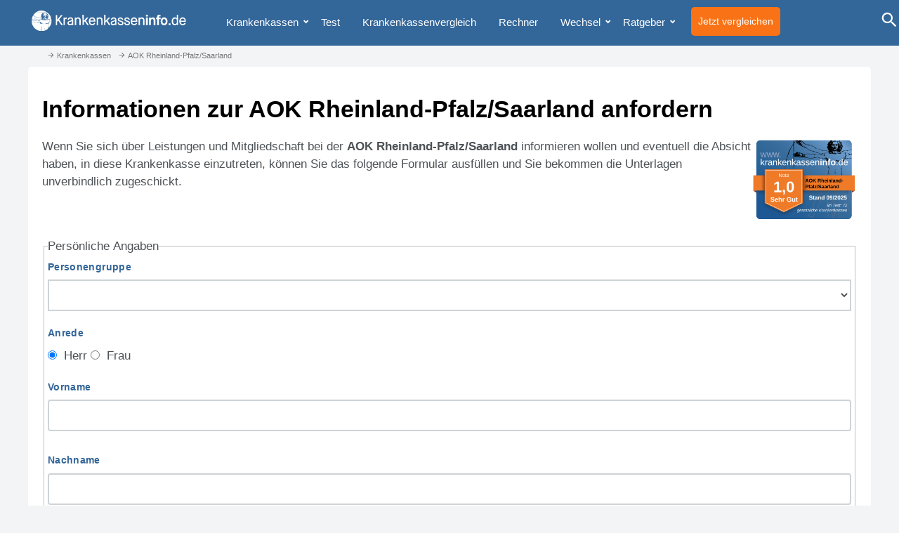

--- FILE ---
content_type: text/html; charset=UTF-8
request_url: https://www.krankenkasseninfo.de/krankenkassen/aok-rheinland-pfalz-saarland/informationen-anfordern-wechselformular
body_size: 11323
content:
<!DOCTYPE html>
<html lang="de">

<head>

	<!-- Neuer header -->

	<!-- Required meta tags -->
	<meta charset="utf-8">
	<meta http-equiv="X-UA-Compatible" content="IE=edge">
	<meta name="viewport" content="width=device-width, initial-scale=1">

	<title>AOK Rheinland-Pfalz/Saarland Informationen anfordern | in diese Kasse wechseln</title>
	<meta name="description" content="Informationen zur AOK Rheinland-Pfalz/Saarland anfordern | in die AOK Rheinland-Pfalz/Saarland wechseln">
	<meta name="robots" content="index, follow">

	<meta name="referrer" content="no-referrer">

	<meta name="google-site-verification" content="1OcJitWn5lukmD1iD6ZKzwOgRjGnsl0UDb0fkmhgG6E">
	<link rel="shortcut icon" href="https://www.krankenkasseninfo.de/favicon.ico" type="image/x-icon">

	<link rel="apple-touch-icon" sizes="57x57" href="https://www.krankenkasseninfo.de/images/favicon/apple-icon-57x57.png">
	<link rel="apple-touch-icon" sizes="60x60" href="https://www.krankenkasseninfo.de/images/favicon/apple-icon-60x60.png">
	<link rel="apple-touch-icon" sizes="72x72" href="https://www.krankenkasseninfo.de/images/favicon/apple-icon-72x72.png">
	<link rel="apple-touch-icon" sizes="76x76" href="https://www.krankenkasseninfo.de/images/favicon/apple-icon-76x76.png">
	<link rel="apple-touch-icon" sizes="114x114" href="https://www.krankenkasseninfo.de/images/favicon/apple-icon-114x114.png">
	<link rel="apple-touch-icon" sizes="120x120" href="https://www.krankenkasseninfo.de/images/favicon/apple-icon-120x120.png">
	<link rel="apple-touch-icon" sizes="144x144" href="https://www.krankenkasseninfo.de/images/favicon/apple-icon-144x144.png">
	<link rel="apple-touch-icon" sizes="152x152" href="https://www.krankenkasseninfo.de/images/favicon/apple-icon-152x152.png">
	<link rel="apple-touch-icon" sizes="180x180" href="https://www.krankenkasseninfo.de/images/favicon/apple-icon-180x180.png">
	<link rel="icon" type="image/png" sizes="192x192" href="https://www.krankenkasseninfo.de/images/favicon/android-icon-192x192.png">
	<link rel="icon" type="image/png" sizes="32x32" href="https://www.krankenkasseninfo.de/images/favicon/favicon-32x32.png">
	<link rel="icon" type="image/png" sizes="96x96" href="https://www.krankenkasseninfo.de/images/favicon/favicon-96x96.png">
	<link rel="icon" type="image/png" sizes="16x16" href="https://www.krankenkasseninfo.de/images/favicon/favicon-16x16.png">
	<link rel="manifest" href="https://www.krankenkasseninfo.de/images/favicon/manifest.json">
	<meta name="msapplication-TileColor" content="#ffffff">
	<meta name="msapplication-TileImage" content="https://www.krankenkasseninfo.de/images/favicon/ms-icon-144x144.png">
	<meta name="theme-color" content="#ffffff">

	<link rel="apple-touch-icon" sizes="76x76" href="/apple-touch-icon.png">
	<link rel="icon" type="image/png" sizes="32x32" href="/favicon-32x32.png">
	<link rel="icon" type="image/png" sizes="16x16" href="/favicon-16x16.png">
	<link rel="manifest" href="/site.webmanifest">
	<link rel="mask-icon" href="/safari-pinned-tab.svg" color="#5bbad5">
	<meta name="msapplication-TileColor" content="#da532c">
	<meta name="theme-color" content="#ffffff">


	<meta property="og:locale" content="de_DE">
	<meta property="og:type" content="article">
	<meta property="og:title" content="AOK Rheinland-Pfalz/Saarland Informationen anfordern | in diese Kasse wechseln">
	<meta property="og:description" content="Informationen zur AOK Rheinland-Pfalz/Saarland anfordern | in die AOK Rheinland-Pfalz/Saarland wechseln">
	<meta property="og:url" content="https://www.krankenkasseninfo.de/krankenkassen/aok-rheinland-pfalz-saarland/informationen-anfordern-wechselformular">
	<meta property="og:site_name" content="Krankenkasseninfo.de">
	<meta property="og:image" content="https://www.krankenkasseninfo.de/template/newKKi/images/logo.svg">
	<meta name="twitter:card" content="summary_large_image">
	<meta name="twitter:url" content="https://www.krankenkasseninfo.de/krankenkassen/aok-rheinland-pfalz-saarland/informationen-anfordern-wechselformular">
	<meta name="twitter:title" content="AOK Rheinland-Pfalz/Saarland Informationen anfordern | in diese Kasse wechseln">
	<meta name="twitter:description" content="Informationen zur AOK Rheinland-Pfalz/Saarland anfordern | in die AOK Rheinland-Pfalz/Saarland wechseln">
	<meta name="twitter:site" content="@kk_info">
	<meta name="twitter:card" content="summary">
	<meta name="twitter:description" content="Informationen zur AOK Rheinland-Pfalz/Saarland anfordern | in die AOK Rheinland-Pfalz/Saarland wechseln">
	<meta name="twitter:title" content="AOK Rheinland-Pfalz/Saarland Informationen anfordern | in diese Kasse wechseln">
	<meta name="twitter:image" content="https://www.krankenkasseninfo.de/template/kki_tw/images/logo.svg">

	

	<link rel="canonical" href="https://www.krankenkasseninfo.de/krankenkassen/aok-rheinland-pfalz-saarland/informationen-anfordern-wechselformular" />
	

    <script defer src="https://stats.krankenkasseninfo.de/script.js" data-website-id="9df7d358-1530-4f06-8459-1ef23b372553"></script>

	<script type="application/ld+json" class="schema-graph schema-graph--main">{
      "@context": "https://schema.org",
      "@graph": [
         {
            "@type": "Organization",
            "@id": "https://www.krankenkassenoinfo.de/#organization",
            "name": "",
            "url": "https://www.krankenkasseninfo.de/",
            "sameAs": [
               "https://www.facebook.com/krankenkassenratgeber",
               "https://twitter.com/kk_info"
            ],
            "logo": {
               "@type": "ImageObject",
               "@id": "https://www.krankenkasseninfo.de/#logo",
               "url": "https://www.krankenkasseninfo.de/template/newKKi/images/logo.svg",
               "width": 336,
               "height": 44,
               "caption": "Logo von Krankenkasseninfo"
            },
            "image": {
               "@id": "https://www.krankenkasseninfo.de/#logo"
            }
         },
         {
            "@type": "WebSite",
            "@id": "https://www.krankenkasseninfo.de/#website",
            "url": "https://www.krankenkasseninfo.de/",
            "name": "Krankenkasseninfo",
            "publisher": {
               "@id": "https://www.krankenkasseninfo.de/#organization"
            },
            "potentialAction": {
               "@type": "SearchAction",
               "target": "https://www.krankenkasseninfo.de/suche/?q={search_term_string}",
               "query-input": "required name=search_term_string"
            }
         },
         {
            "@type": "WebPage",
            "@id": "https://www.krankenkasseninfo.de/#webpage",
            "url": "https://www.krankenkasseninfo.de/",
            "inLanguage": "de-DE",
            "name": "\u25b7\u00a0Krankenkasseninfo: Krankenkasse - Gesundheit - Vorsorge - Absicherung!",
            "isPartOf": {
               "@id": "https://www.krankenkasseninfo.de/#website"
            },
            "about": {
               "@id": "https://www.krankenkasseninfo.de/#organization"
            },
            "datePublished": "2026-01-22T18:53:21+00:00",
            "dateModified": "2026-01-22T18:53:21+01:00",
            "description": "Plattform für \u27a4 Krankenkassen \u27a4 Gesundheit \u27a4 Vorsorge \u27a4 Leistungen \u27a4 Absicherung \u27a4 Pr\u00e4vention \u27a4 Alles aus einer Hand bei Krankenkasseninfo!"
         }
      ]
   }</script>

    <style>
        button,input,textarea{margin:0;font:inherit;color:inherit}button{overflow:visible}button{-webkit-appearance:button}button::-moz-focus-inner,input::-moz-focus-inner{padding:0;border:0}input{line-height:normal}textarea{overflow:auto}@font-face{font-family:Glyphicons Halflings;src:url(https://www.krankenkasseninfo.de/template/newKKi/temp/glyphicons-halflings-regular.eot);src:url(https://www.krankenkasseninfo.de/template/newKKi/temp/glyphicons-halflings-regular.eot?#iefix) format("embedded-opentype"),url(https://www.krankenkasseninfo.de/template/newKKi/temp/glyphicons-halflings-regular.woff2) format("woff2"),url(https://www.krankenkasseninfo.de/template/newKKi/temp/glyphicons-halflings-regular.woff) format("woff"),url(https://www.krankenkasseninfo.de/template/newKKi/temp/glyphicons-halflings-regular.ttf) format("truetype"),url(https://www.krankenkasseninfo.de/template/newKKi/temp/glyphicons-halflings-regular.svg#glyphicons_halflingsregular) format("svg");font-display:swap}.glyphicon{position:relative;top:1px;display:inline-block;font-family:Glyphicons Halflings;font-style:normal;font-weight:400;line-height:1;-webkit-font-smoothing:antialiased;-moz-osx-font-smoothing:grayscale}.glyphicon-arrow-up:before{content:""}*{box-sizing:border-box}:after,:before{box-sizing:border-box}html{font-size:10px}body{font-family:Helvetica Neue,Helvetica,Arial,sans-serif;font-size:14px;line-height:1.42857143;color:#333;background-color:#fff}button,input,textarea{font-family:inherit;font-size:inherit;line-height:inherit}a{color:#337ab7;text-decoration:none}figure{margin:0}img{vertical-align:middle}.img-responsive{display:block;max-width:100%;height:auto}.sr-only{position:absolute;width:1px;height:1px;padding:0;margin:-1px;overflow:hidden;clip:rect(0,0,0,0);border:0}h1{font-family:inherit;font-weight:500;line-height:1.1;color:inherit}h1{margin-top:20px;margin-bottom:10px}h1{font-size:36px}p{margin:0 0 10px}ul{margin-top:0;margin-bottom:10px}ul ul{margin-bottom:0}.container-fluid{padding-right:15px;padding-left:15px;margin-right:auto;margin-left:auto}.row{margin-right:-15px;margin-left:-15px}.col-md-5,.col-md-7{position:relative;min-height:1px;padding-right:15px;padding-left:15px}@media (min-width:992px){.col-md-5,.col-md-7{float:left}.col-md-7{width:58.33333333%}.col-md-5{width:41.66666667%}}.fade{opacity:0}.collapse{display:none}.caret{display:inline-block;width:0;height:0;margin-left:2px;vertical-align:middle;border-top:4px dashed;border-top:4px solid \	;border-right:4px solid transparent;border-left:4px solid transparent}.dropdown{position:relative}.dropdown-menu{position:absolute;top:100%;left:0;z-index:1000;display:none;float:left;min-width:160px;padding:5px 0;margin:2px 0 0;font-size:14px;text-align:left;list-style:none;background-color:#fff;-webkit-background-clip:padding-box;background-clip:padding-box;border:1px solid #ccc;border:1px solid rgba(0,0,0,.15);border-radius:4px;/*box-shadow:0 6px 12px #0000002d*/}.dropdown-menu>li>a{display:block;padding:3px 20px;clear:both;font-weight:400;line-height:1.42857143;color:#333;white-space:nowrap}.nav{padding-left:0;margin-bottom:0;list-style:none}.nav>li{position:relative;display:block}.nav>li>a{position:relative;display:block;padding:10px 15px}.navbar{position:relative;min-height:50px;margin-bottom:20px;border:1px solid transparent}@media (min-width:768px){.navbar{border-radius:4px}.navbar-header{float:left}}.navbar-collapse{padding-right:15px;padding-left:15px;overflow-x:visible;-webkit-overflow-scrolling:touch;border-top:1px solid transparent;/*box-shadow:inset 0 1px #ffffff1a*/}@media (min-width:768px){.navbar-collapse{width:auto;border-top:0;/*box-shadow:none*/}.navbar-collapse.collapse{display:block!important;height:auto!important;padding-bottom:0;overflow:visible!important}}.container-fluid>.navbar-collapse,.container-fluid>.navbar-header{margin-right:-15px;margin-left:-15px}@media (min-width:768px){.container-fluid>.navbar-collapse,.container-fluid>.navbar-header{margin-right:0;margin-left:0}}.navbar-toggle{position:relative;float:right;padding:9px 10px;margin-top:8px;margin-right:15px;margin-bottom:8px;background-color:transparent;background-image:none;border:1px solid transparent;border-radius:4px}.navbar-toggle .icon-bar{display:block;width:22px;height:2px;border-radius:1px}.navbar-toggle .icon-bar+.icon-bar{margin-top:4px}@media (min-width:768px){.navbar-toggle{display:none}}.navbar-nav{margin:7.5px -15px}.navbar-nav>li>a{padding-top:10px;padding-bottom:10px;line-height:20px}@media (min-width:768px){.navbar-nav{float:left;margin:0}.navbar-nav>li{float:left}.navbar-nav>li>a{padding-top:15px;padding-bottom:15px}}.navbar-nav>li>.dropdown-menu{margin-top:0;border-top-left-radius:0;border-top-right-radius:0}.navbar-default{background-color:#f8f8f8;border-color:#e7e7e7}.navbar-default .navbar-nav>li>a{color:#777}.navbar-default .navbar-toggle{border-color:#ddd}.navbar-default .navbar-toggle .icon-bar{background-color:#888}.navbar-default .navbar-collapse{border-color:#e7e7e7}.close{float:right;font-size:21px;font-weight:700;line-height:1;color:#000;text-shadow:0 1px 0 #fff;filter:alpha(opacity=20);opacity:.2}button.close{-webkit-appearance:none;padding:0;background:0 0;border:0}.modal{position:fixed;top:0;right:0;bottom:0;left:0;z-index:1050;display:none;overflow:hidden;-webkit-overflow-scrolling:touch;outline:0}.modal.fade .modal-dialog{transform:translateY(-25%)}.modal-dialog{position:relative;width:auto;margin:10px}.modal-content{position:relative;background-color:#fff;-webkit-background-clip:padding-box;background-clip:padding-box;border:1px solid #999;border:1px solid rgba(0,0,0,.2);border-radius:6px;outline:0;/*box-shadow:0 3px 9px #00000080*/}.modal-header{padding:15px;border-bottom:1px solid #e5e5e5}.modal-header .close{margin-top:-2px}@media (min-width:768px){.modal-dialog{width:600px;margin:30px auto}.modal-content{/*box-shadow:0 5px 15px #00000080*/}}.container-fluid:after,.container-fluid:before,.modal-header:after,.modal-header:before,.nav:after,.nav:before,.navbar-collapse:after,.navbar-collapse:before,.navbar-header:after,.navbar-header:before,.navbar:after,.navbar:before,.row:after,.row:before{display:table;content:" "}.container-fluid:after,.modal-header:after,.nav:after,.navbar-collapse:after,.navbar-header:after,.navbar:after,.row:after{clear:both}*,:before,:after{box-sizing:border-box;border-width:0;border-style:solid;border-color:#e5e7eb}:before,:after{--tw-content: ""}html{line-height:1.5;-webkit-text-size-adjust:100%;-moz-tab-size:4;-o-tab-size:4;tab-size:4;font-family:ui-sans-serif,system-ui,-apple-system,BlinkMacSystemFont,Segoe UI,Roboto,Helvetica Neue,Arial,Noto Sans,sans-serif,"Apple Color Emoji","Segoe UI Emoji",Segoe UI Symbol,"Noto Color Emoji";font-feature-settings:normal;font-variation-settings:normal}body{margin:0;line-height:inherit}h1{font-size:inherit;font-weight:inherit}a{color:inherit;text-decoration:inherit}strong{font-weight:bolder}button,input,textarea{font-family:inherit;font-size:100%;font-weight:inherit;line-height:inherit;color:inherit;margin:0;padding:0}button{text-transform:none}button,[type=button]{-webkit-appearance:button;background-color:transparent;background-image:none}:-moz-focusring{outline:auto}:-moz-ui-invalid{box-shadow:none}::-webkit-inner-spin-button,::-webkit-outer-spin-button{height:auto}::-webkit-search-decoration{-webkit-appearance:none}::-webkit-file-upload-button{-webkit-appearance:button;font:inherit}h1,figure,p{margin:0}ul{list-style:none;margin:0;padding:0}textarea{resize:vertical}input::-moz-placeholder,textarea::-moz-placeholder{opacity:1;color:#9ca3af}img,iframe{display:block;vertical-align:middle}img{max-width:100%;height:auto}*,:before,:after{--tw-border-spacing-x: 0;--tw-border-spacing-y: 0;--tw-translate-x: 0;--tw-translate-y: 0;--tw-rotate: 0;--tw-skew-x: 0;--tw-skew-y: 0;--tw-scale-x: 1;--tw-scale-y: 1;--tw-pan-x: ;--tw-pan-y: ;--tw-pinch-zoom: ;--tw-scroll-snap-strictness: proximity;--tw-gradient-from-position: ;--tw-gradient-via-position: ;--tw-gradient-to-position: ;--tw-ordinal: ;--tw-slashed-zero: ;--tw-numeric-figure: ;--tw-numeric-spacing: ;--tw-numeric-fraction: ;--tw-ring-inset: ;--tw-ring-offset-width: 0px;--tw-ring-offset-color: #fff;--tw-ring-color: rgb(59 130 246 / .5);--tw-ring-offset-shadow: 0 0 #0000;--tw-ring-shadow: 0 0 #0000;--tw-shadow: 0 0 #0000;--tw-shadow-colored: 0 0 #0000;--tw-blur: ;--tw-brightness: ;--tw-contrast: ;--tw-grayscale: ;--tw-hue-rotate: ;--tw-invert: ;--tw-saturate: ;--tw-sepia: ;--tw-drop-shadow: ;--tw-backdrop-blur: ;--tw-backdrop-brightness: ;--tw-backdrop-contrast: ;--tw-backdrop-grayscale: ;--tw-backdrop-hue-rotate: ;--tw-backdrop-invert: ;--tw-backdrop-opacity: ;--tw-backdrop-saturate: ;--tw-backdrop-sepia: }::backdrop{--tw-border-spacing-x: 0;--tw-border-spacing-y: 0;--tw-translate-x: 0;--tw-translate-y: 0;--tw-rotate: 0;--tw-skew-x: 0;--tw-skew-y: 0;--tw-scale-x: 1;--tw-scale-y: 1;--tw-pan-x: ;--tw-pan-y: ;--tw-pinch-zoom: ;--tw-scroll-snap-strictness: proximity;--tw-gradient-from-position: ;--tw-gradient-via-position: ;--tw-gradient-to-position: ;--tw-ordinal: ;--tw-slashed-zero: ;--tw-numeric-figure: ;--tw-numeric-spacing: ;--tw-numeric-fraction: ;--tw-ring-inset: ;--tw-ring-offset-width: 0px;--tw-ring-offset-color: #fff;--tw-ring-color: rgb(59 130 246 / .5);--tw-ring-offset-shadow: 0 0 #0000;--tw-ring-shadow: 0 0 #0000;--tw-shadow: 0 0 #0000;--tw-shadow-colored: 0 0 #0000;--tw-blur: ;--tw-brightness: ;--tw-contrast: ;--tw-grayscale: ;--tw-hue-rotate: ;--tw-invert: ;--tw-saturate: ;--tw-sepia: ;--tw-drop-shadow: ;--tw-backdrop-blur: ;--tw-backdrop-brightness: ;--tw-backdrop-contrast: ;--tw-backdrop-grayscale: ;--tw-backdrop-hue-rotate: ;--tw-backdrop-invert: ;--tw-backdrop-opacity: ;--tw-backdrop-saturate: ;--tw-backdrop-sepia: }.sr-only{position:absolute;width:1px;height:1px;padding:0;margin:-1px;overflow:hidden;clip:rect(0,0,0,0);white-space:nowrap;border-width:0}.collapse{visibility:collapse}.fixed{position:fixed}.ml-2{margin-left:.5rem}.mt-2{margin-top:.5rem}.block{display:block}.inline-block{display:inline-block}.flex{display:flex}.w-full{width:100%}.flex-1{flex:1 1 0%}.rounded-lg{border-radius:.5rem}.bg-gray-100{--tw-bg-opacity: 1;background-color:rgb(243 244 246 / var(--tw-bg-opacity))}.bg-orange-500{--tw-bg-opacity: 1;background-color:rgb(249 115 22 / var(--tw-bg-opacity))}.bg-white{--tw-bg-opacity: 1;background-color:rgb(255 255 255 / var(--tw-bg-opacity))}.p-6{padding:1.5rem}.pl-4{padding-left:1rem}.text-center{text-align:center}.text-white{--tw-text-opacity: 1;color:rgb(255 255 255 / var(--tw-text-opacity))}.shadow-md{--tw-shadow: 0 4px 6px -1px rgb(0 0 0 / .1), 0 2px 4px -2px rgb(0 0 0 / .1);--tw-shadow-colored: 0 4px 6px -1px var(--tw-shadow-color), 0 2px 4px -2px var(--tw-shadow-color);/*box-shadow:var(--tw-ring-offset-shadow, 0 0 #0000),var(--tw-ring-shadow, 0 0 #0000),var(--tw-shadow)*/}html{font-family:sans-serif;-webkit-text-size-adjust:100%;-ms-text-size-adjust:100%}body{margin:0}figure,header,main,nav{display:block}a{background-color:transparent}strong{font-weight:700}h1{margin:.67em 0;font-size:2em}img{border:0}figure{margin:1em 40px}@font-face{font-family:Glyphicons Halflings;font-display:swap;src:url(https://www.krankenkasseninfo.de/template/kki_tw/temp/glyphicons-halflings-regular.ttf)}body,html{font-family:-apple-system,BlinkMacSystemFont,Segoe UI,Roboto,Oxygen-Sans,Ubuntu,Cantarell,Helvetica Neue,sans-serif;position:relative;color:#4d5256;line-height:1.618}body{position:relative;overflow-x:hidden;-webkit-font-smoothing:antialiased;margin-top:85px}h1{color:#000;margin-top:0}figure{margin-right:20px!important;margin-top:8px!important}li{list-style-type:none}li:before{content:"■";color:#369;margin-left:-20px;margin-right:10px;font-size:.6em;padding-bottom:5px;margin-bottom:5px;bottom:3px;position:relative}img{vertical-align:unset}header{position:fixed;width:100%;background:#369;z-index:10000;display:block;margin:0 0 0 -15px;height:65px;/*box-shadow:#1d1d1f40 0 10px 60px;color:#fff;top:0*/}a{color:#369;text-decoration:none!important}p{display:block}.openSearch{top:10px;right:0;position:absolute;border:0;background:#369;font-size:2em;color:#fff!important}#breadcrumb{position:relative;z-index:100;font-size:.8em;color:#aaa;margin:0 auto;max-width:1200px}.headerLogo{margin-top:15px}main#maincontent{position:relative;font-size:1.2em;margin:0 auto;display:block;overflow:visible;min-height:850px;padding-bottom:100px}.centered .row{border-top:1px solid #369;padding-top:20px}.centered .btgrid .row{border-top:0}body#page-66 .container-fluid{margin-top:-20px;padding-top:40px}#page-66 main{position:relative;top:-20px;padding-top:0;background:transparent}.row{margin-bottom:10px}main .row div{margin-bottom:10px}main .centered{margin:0 auto;max-width:1200px;margin-top:20px!important}#searchModal{background:#369;height:400px;color:#fff!important;font-size:2em;font-weight:700;z-index:10002;height:100vh}#searchModal .modal-header{padding:0 0 75px;border-bottom:0!important}.modal-search-content input{border:0;background:#369;color:#fff!important;border-bottom:2px solid #fff;width:100%}#searchModal form{position:absolute;bottom:50%;width:100%}#searchModal .modal-content{background:#369;border:0;/*box-shadow:0 0!important;*/border-radius:0;top:calc(50% - 200px)!important}#searchModal .modal-header .close{margin-top:-2px;font-size:2em;font-weight:500;color:#fff!important;opacity:1}#searchModal textarea{background-color:#369;color:#fff}#backToTop{display:none;position:fixed;bottom:20px;right:20px;z-index:1000;border:none;outline:none;background-color:#fff;color:#369;padding:5px;border-radius:10px;width:30px;height:30px}.page-66 figure .picTitle{display:none}@media (max-width:360px){figure,figure img{width:100%;max-width:100%;margin:0 0 20px!important;padding:0;height:auto}.headerLogo{width:240px!important}}@media (max-width:600px){header{height:50px}header #menu{display:block!important}.openSearch{display:none}.headerLogo{width:285px;margin-top:15px}#menu{position:absolute;top:0;right:0}.navbar li:first-child{display:none}.staticContent{-webkit-hyphens:auto;hyphens:auto}#contentArea img{width:100%;max-width:100%;height:auto}}@media (max-width:767px){body{font-size:1.1em}header #menu{display:none}h1{font-size:1.45em}.navbar-toggle{display:none}.navbar-collapse{display:block;border:0;/*box-shadow:unset*/}}@media (min-width:768px){a[name]{display:block;padding-top:50px;margin-top:-50px}.modal-dialog{width:95%;margin:30px auto}}@media (max-width:1080px){.adsbygoogle{display:none!important}body#page-66 .container-fluid:before{display:none}}@media (min-width:992px){.skyscraperBanner{position:fixed!important;margin-left:1200px!important;top:80px!important;right:unset!important;z-index:1;width:250px!important;min-height:600px}.skyscraperBanner:before{content:"Werbung";font-size:.8rem;color:#ccc}.page-66 .skyscraperBanner{margin-left:1200px!important}.modal-dialog{width:960px;margin:30px auto}}@media (min-width:1260px){.skyscraperBanner{position:fixed!important;margin-left:1200px!important;top:80px!important;right:unset!important}.page-66 .skyscraperBanner{margin-left:1200px!important}}@media (min-width:600px){.openSubmenu{display:block;float:left;position:relative;top:-8px;z-index:666;margin:20px 0 -15px}}@media (min-width:1024px) and (max-width:1555px){main .centered{margin:0!important;max-width:calc(100% - 260px)}}main .skyscraperBanner{position:fixed!important;margin-left:unset!important;top:70px!important;right:10px!important}@media (min-width:1556px){.skyscraperBanner{position:fixed!important;margin-left:1200px!important;top:70px!important;right:unset!important}.page-66 .skyscraperBanner{margin-left:1200px!important}}#menu li:before{content:"";margin:0;display:none}.skyscraperBanner,.page-66 .skyscraperBanner{position:absolute;right:-310px;top:100px}.modal{top:50px}.modal-content{padding:15px}.modal-search-content input::-webkit-input-placeholder{color:#fff;font-weight:500}.modal-search-content input:-moz-placeholder{color:#fff;font-weight:500}.modal-search-content input::-moz-placeholder{color:#fff;font-weight:500}.modal-search-content input:-ms-input-placeholder{color:#fff;font-weight:500}@media only screen and (min-width:1024px) and (max-width:1199px){.devicedesktop main .centered{margin:0!important;max-width:1199px!important}.headerLogo{width:200px}.devicedesktop .innerHeader{max-width:100%!important}}.staticContent{overflow:hidden}@media (max-width:600px){.desktop{display:none!important}}@media (min-width:1555px){.page-66 .skyscraperBanner{margin-left:1200px!important;right:unset!important}.skyscraperBanner,main .skyscraperBanner{position:fixed!important;margin-left:1200px!important;top:70px!important;right:unset!important}}@media screen and (min-width:0) and (-webkit-min-device-pixel-ratio:.75),screen and (min-width:0) and (min-resolution:72dpi){input[type=text]{line-height:1}}@media screen and (min-width:992px) and (max-width:1170px){.openSearch{right:-10px}}.rich-snippet-hidden{display:none}p{margin-bottom:20px}.skiptomain:link,.skiptomain:visited{position:absolute;left:-400px;display:inline-block;font-size:1em;text-decoration:none}.zbStartTable{font-size:.9em;border:1px solid #ddd!important;width:99%;margin:.5% .5% 50px;background:rgba(51,102,153,.05)}.page-66 .staticContent{font-size:20px}@media (max-width:480px){.page-66 .staticContent{font-size:14px}}@media (max-width:1024px){body#page-66 .container-fluid:before{display:none}}nav#menu.desktop .container-fluid{background:#369!important;padding:0!important;margin:0!important;height:45px}#menu.desktop .navbar{max-height:45px;border:0;background-color:#369}#menu.desktop a{padding:10px;line-height:25px!important}.dropdown-toggle{display:none!important}header .navbar-default .navbar-nav>li>a{background:#369;color:#fff;font-size:1.1em;padding-top:19px!important;padding-bottom:21px!important}@media (max-width:480px){.page-66 .staticContent{font-size:1.1em}}@media (max-width:600px){body{font-size:1.15em}}.rich-snippet-hidden{visibility:hidden;display:none}header{position:fixed;width:100%;margin:0 -15px;background:#369;z-index:10000;display:block;height:65px;/*box-shadow:#1d1d1f40 0 10px 60px;*/color:#fff;top:0}.navbar-header{display:none}@media (min-width:768px){.navbar-nav{float:left;margin:0}.collapse{visibility:visible}}ul{position:relative;margin-left:40px}ul{margin-left:20px}@media (max-width:1000px){body>.container-fluid header{height:50px}.collapse{visibility:visible}.navbar li:first-child{font-weight:700;display:block}.navbar-collapse{padding-left:0}#menu.desktop a{padding:10px 10px 0;line-height:10px!important;font-size:.8em}.openSearch{top:0}}@media (max-width:768px){.staticContent{margin:15px}#contentArea .staticContent{margin:20px 0 0}.container-fluid #maincontent{margin-left:-10px;margin-right:-10px}}.imagevoll{display:block;overflow:hidden;margin:0 0 10px}.picTitle{font-size:.6em;color:#bbb;display:block;overflow:hidden;width:100%;padding-bottom:0;font-weight:400}.Bildvoll{display:block;width:100%;height:auto}h1{font-weight:700}@font-face{font-family:krankenkasseninfo-icons;src:url(https://www.krankenkasseninfo.de/template/kki_tw/fonts/krankenkasseninfo-icons.eot);src:url(https://www.krankenkasseninfo.de/template/kki_tw/fonts/krankenkasseninfo-icons.eot#iefix) format("embedded-opentype"),url(https://www.krankenkasseninfo.de/template/kki_tw/fonts/krankenkasseninfo-icons.ttf) format("truetype"),url(https://www.krankenkasseninfo.de/template/kki_tw/fonts/krankenkasseninfo-icons.woff) format("woff"),url(https://www.krankenkasseninfo.de/template/kki_tw/fonts/krankenkasseninfo-icons.svg#krankenkasseninfo-icons) format("svg");font-weight:400;font-style:normal;font-display:swap}i{font-family:krankenkasseninfo-icons!important;speak:none;font-style:normal;font-weight:400;font-variant:normal;text-transform:none;line-height:1;-webkit-font-smoothing:antialiased;-moz-osx-font-smoothing:grayscale}@media (min-width:768px){.navbar-nav>li{float:left;padding-right:5px;margin-right:7px}}.hasSubmenu:after{content:"";position:absolute;top:25px;right:0;font-family:Glyphicons Halflings;font-size:.6em;font-weight:300;z-index:2}.centered .row{padding-top:10px}.kki-search:before{content:""}@media screen and (max-width:767px){main .skyscraperBanner{position:relative!important;margin-left:unset!important;top:unset!important;right:unset!important}#contentArea>div.fixed{position:relative!important}.nav-area{width:16.666667%}.header-vergleich-button{position:absolute;right:30%;padding:1rem}}@media screen and (max-width:992px){#contentArea>div.fixed,main .skyscraperBanner{position:relative!important}}.imagevoll{margin:0!important}@media (min-width:640px){.sm\:bg-gray-100{--tw-bg-opacity: 1;background-color:rgb(243 244 246 / var(--tw-bg-opacity))}.sm\:p-6{padding:1.5rem}}@media (min-width:768px){.md\:flex-none{flex:none}.md\:p-8{padding:2rem}}@media (min-width:1024px){.lg\:p-8{padding:2rem}}.p-8 {padding: 2rem;}.p-4{padding: 1rem}
        #breadcrumb { height: 15px; position: relative;
            z-index: 100;
            font-size: .8em;
            color: #777;
            margin: 0 auto;
            max-width: 1200px;
            height: 15px;
            overflow:hidden;
        }

        #breadcrumb nav {
            margin-top: -14px;
            margin-left: -15px;
        }

        #breadcrumb a {
            color: #777;
        }
        #breadcrumb li::before, #breadcrumb li {
            float: left;
            list-style-type: none;
            content: '';
        }

        #breadcrumb i {
            width: 12px;
            height: 12px;
        }

        #breadcrumb span.glyphicon, #breadcrumb span.glyphicon:before {
            width: 12px;
            height: 15px;
        }

        #breadcrumb ul {
            margin-left: 20px;
            margin-top: 0;
            margin-bottom: 10px;
        }

        h1 {
            margin: .67em 0 !important;
            font-size: 2em !important;
            font-weight: 700 !important;
            line-height: 1.1 !important;
        }
        main .centered, main.centered {
            margin: 0 auto;
            margin-top: 0px;
            max-width: 1200px;
            margin-top: 20px !important;
        }
        a[name] {
            display: block;
            padding-top: 50px;
            margin-top: -50px;
        }

        b, strong {
            font-weight: 700;
        }

        figure {
            margin-right: 20px !important;
            margin-top: 8px !important;
        }

        .w-10\/12 {
            width: 83.333333% !important;
        }

        .w-2\/12 {
            width: 16.666667%;
        }

        .picQuelle, .picTitle {
            font-size: .6em;
            color: #bbb;
            display: block;
            overflow: hidden;
            width: 100%;
            padding-bottom: 0;
            font-weight: 400;
        }

        #article-text h2, .staticContent h2, .staticContent h2 a, #contentArea h2 {
            font-size: 2.5rem;
            line-height: 1.2;
            margin-bottom: 2rem;
            font-weight: 700;
            --tw-text-opacity: 1;
            color: rgb(55 65 81 / var(--tw-text-opacity));
        }

        .Bildhalb, .Bildteaser, .Bildvoll {
            display: unset !important;
            width: unset !important;
            height: unset !important;
        }

        .imagehalb {
            display: block;
            overflow: hidden;
            float: left;
            margin: 0 10px 10px 0;
            margin-top: 0px;
            margin-right: 10px;
        }
        figure {
            display: table-cell;
        }
        figure {
            margin-right: 20px !important;
            margin-top: 8px !important;
        }

        .imageteaser {
            max-width: 200px;
            display: block;
            overflow: hidden;
            float: left;
            margin: 5px 10px 10px 0;
            margin-top: 5px;
            margin-right: 10px;
        }

        #article-text h2, .staticContent h2, .staticContent h2 a, #contentArea h2 {
            font-size: 2.5rem;
            line-height: 1.2;
        }
        #article-text h2, .staticContent h2, .staticContent h2 a, #contentArea h2 {
            font-size: 2.5rem;
            line-height: 1.2;
            margin-top: 0;
            padding-top: 1rem;
            margin-bottom: 2rem;
            font-weight: 700;
            --tw-text-opacity: 1;
            color: rgb(55 65 81 / var(--tw-text-opacity));
        }


        #zbLaender {
            float: none;
            width: 100% !important;
            height: 53px !important;
            font-size:1em !important;
            margin: 5px !important;
        }

        .font-bold {
            font-weight: 700 !important;
        }

        @media screen and (max-width:480px) {

            .zusatzbeitrag-teaser {
                flex-wrap: wrap;
            }

            .zusatzbeitrag-teaser > div {
                width: 100% !important;
            }
        }

    </style>

    <script defer src="https://cloud.ccm19.de/app.js?apiKey=a5350e9b415f06c351d28da4cedf2cbe237232e6d32fe2e8&amp;domain=6523a1220d7cfbd57508a4e2" referrerpolicy="origin"></script>

    <!-- Google Tag Manager -->
    <script>(function(w,d,s,l,i){w[l]=w[l]||[];w[l].push({'gtm.start':
                new Date().getTime(),event:'gtm.js'});var f=d.getElementsByTagName(s)[0],
            j=d.createElement(s),dl=l!='dataLayer'?'&l='+l:'';j.async=true;j.src=
            'https://www.googletagmanager.com/gtm.js?id='+i+dl;f.parentNode.insertBefore(j,f);
        })(window,document,'script','dataLayer','GTM-NSJ5R9D');</script>
    <!-- End Google Tag Manager -->

    <!-- Awin -->
    <script defer="defer" src="https://www.dwin1.com/14233.js" type="text/javascript"></script>

</head>

<body id="page-67"
      class="page-67 page-67-child page-krankenkassen page-krankenkassen devicedesktop library-krankenkasseninfo-icons template-keine-werbung bg-gray-100"
      lang="de"
      itemscope=""
      itemtype="http://schema.org/WebPage">

<a class="skiptomain" href="#maincontent">Hauptregion der Seite anspringen</a>
<div class="container-fluid">

    <header class="">
	<div class="flex innerHeader centered" style="max-width:1200px; margin:0 auto;">
		<div class="flex-1">
			<a href="https://www.krankenkasseninfo.de/" title="Krankenkassenvergleich von krankenkasseninfo"><img
					src="https://www.krankenkasseninfo.de/template/kki_tw/images/logo.svg" onerror="this.src='logo.png'"
					alt="Logo krankenkasseninfo.de" class="headerLogo img-responsive ml-2" width="220" height="29"></a>
		</div>
		<div class="flex-1 md:flex-none nav-area">
			<nav id="menu" class="desktop">
				<div class=""><nav class="navbar navbar-default">
  <div class="container-fluid">

    <div class="navbar-header">
      <button type="button" class="navbar-toggle collapsed" data-toggle="collapse" data-target="#bs-example-navbar-collapse-1" aria-expanded="false">
        <span class="sr-only">Toggle navigation</span>
        <span class="icon-bar"></span>
        <span class="icon-bar"></span>
        <span class="icon-bar"></span>
      </button>
    </div>


    <div class="collapse navbar-collapse" id="bs-example-navbar-collapse-1">
      
<ul id="nav" class="nav navbar-nav sidebar-nav">
<li tabindex="0" class="level-1 hasSubmenu dropdown krankenkassen active"><a href="https://www.krankenkasseninfo.de/krankenkassen/" class="disabled" title="Krankenkassen" >Krankenkassen</a><span class="dropdown-toggle" data-toggle="dropdown" role="button" aria-haspopup="true" aria-expanded="false"><span class="openSubmenu fa fa-chevron-down fa-lg caret" data-name="krankenkassen"></span></span>
<ul class="dropdown-menu">
<li tabindex="1" class="level-2  zusatzbeitrag-2026 naviNormal"><a href="https://www.krankenkasseninfo.de/krankenkassen/zusatzbeitrag/" class="disabled" title="Zusatzbeitrag 2026" >Zusatzbeitrag 2026</a></li>
<li tabindex="1" class="level-2  guenstigste-krankenkasse-2026 naviNormal"><a href="https://www.krankenkasseninfo.de/krankenkassen/guenstigste-krankenkassen/" class="disabled" title="günstigste Krankenkasse 2026" >günstigste Krankenkasse 2026</a></li>
<li tabindex="1" class="level-2  geschaeftsstellensuche naviNormal"><a href="https://www.krankenkasseninfo.de/krankenkassen/geschaeftsstellen/" class="disabled" title="Geschäftsstellensuche" >Geschäftsstellensuche</a></li>
<li tabindex="1" class="level-2  informationen naviNormal"><a href="https://www.krankenkasseninfo.de/krankenkassen/informationen/" class="disabled" title="Informationen" >Informationen</a></li></ul></li><li tabindex="0" class="level-1  test naviNormal"><a href="https://www.krankenkasseninfo.de/test/" class="disabled" title="Test" >Test</a></li>
<li tabindex="0" class="level-1  krankenkassenvergleich naviNormal"><a href="/krankenkassen/krankenkassenvergleich/" title="Krankenkassenvergleich" class="disabled" >Krankenkassenvergleich</a></li>
<li tabindex="0" class="level-1  rechner naviNormal"><a href="https://www.krankenkasseninfo.de/vergleichsrechner/" class="disabled" title="Rechner" >Rechner</a></li>
<li tabindex="0" class="level-1 hasSubmenu dropdown wechsel naviNormal"><a href="https://www.krankenkasseninfo.de/krankenkassenwechsel/" class="disabled" title="Wechsel" >Wechsel</a><span class="dropdown-toggle" data-toggle="dropdown" role="button" aria-haspopup="true" aria-expanded="false"><span class="openSubmenu fa fa-chevron-down fa-lg caret" data-name="wechsel"></span></span>
<ul class="dropdown-menu">
<li tabindex="1" class="level-2  krankenkassenwechsel naviNormal"><a href="https://www.krankenkasseninfo.de/wechsel/krankenkassenwechsel/" class="disabled" title="Krankenkassenwechsel" >Krankenkassenwechsel</a></li>
<li tabindex="1" class="level-2  krankenkasse-kuendigen naviNormal"><a href="https://www.krankenkasseninfo.de/wechsel/kuendigung-krankenkasse/" class="disabled" title="Krankenkasse kündigen" >Krankenkasse kündigen</a></li>
<li tabindex="1" class="level-2  wechsel-von-gkv-zur-pkv naviNormal"><a href="https://www.krankenkasseninfo.de/wechsel/wechsel-gkv-pkv/" class="disabled" title="Wechsel von GKV zur PKV" >Wechsel von GKV zur PKV</a></li>
<li tabindex="1" class="level-2  wechsel-von-pkv-zur-gkv naviNormal"><a href="https://www.krankenkasseninfo.de/wechsel/wechsel-pkv-gkv/" class="disabled" title="Wechsel von PKV zur GKV" >Wechsel von PKV zur GKV</a></li>
<li tabindex="1" class="level-2  musterkuendigung naviNormal"><a href="https://www.krankenkasseninfo.de/krankenkassenwechsel/musterkuendigung/" class="disabled" title="Musterkündigung" >Musterkündigung</a></li></ul></li><li tabindex="0" class="level-1 hasSubmenu dropdown ratgeber naviNormal"><a href="https://www.krankenkasseninfo.de/ratgeber/" class="disabled" title="Ratgeber" >Ratgeber</a><span class="dropdown-toggle" data-toggle="dropdown" role="button" aria-haspopup="true" aria-expanded="false"><span class="openSubmenu fa fa-chevron-down fa-lg caret" data-name="ratgeber"></span></span>
<ul class="dropdown-menu">
<li tabindex="1" class="level-2  nachrichten naviNormal"><a href="https://www.krankenkasseninfo.de/ratgeber/nachrichten/" class="disabled" title="Nachrichten" >Nachrichten</a></li>
<li tabindex="1" class="level-2  magazin naviNormal"><a href="https://www.krankenkasseninfo.de/ratgeber/magazin/" class="disabled" title="Magazin" >Magazin</a></li>
<li tabindex="1" class="level-2  pressemitteilungen naviNormal"><a href="https://www.krankenkasseninfo.de/ratgeber/pressemitteilungen/" class="disabled" title="Pressemitteilungen" >Pressemitteilungen</a></li>
<li tabindex="1" class="level-2 hasSubmenu dropdown interviews naviNormal"><a href="https://www.krankenkasseninfo.de/ratgeber/interviews/" class="disabled" title="Interviews" >Interviews</a></li>
<li tabindex="1" class="level-2  leserfragen naviNormal"><a href="https://www.krankenkasseninfo.de/ratgeber/leserfragen/" class="disabled" title="Leserfragen" >Leserfragen</a></li></ul></li></ul>

   </div><!-- /.navbar-collapse -->
</div><!-- /.container-fluid -->
</nav>
</div>
			</nav>

		</div>
        <div class="flex-1">
            <a href="https://www.krankenkasseninfo.de/krankenkassen/krankenkassenvergleich/" title="Krankenkassenvergleich von krankenkasseninfo" class="inline-block mt-4 p-4 text-center text-white bg-orange-500 rounded-lg header-vergleich-button">Jetzt vergleichen</a>
            <button id="searchdesktop" class="openSearch" aria-label="Suche"><i class="kki-search"></i><span class="hidden">Suche</span></button>
        </div>
	</div>
</header>
    <div id="breadcrumb" itemprop="breadcrumb" class="flex">
        <div class="w-full">
            <nav><ul itemscope itemtype="https://schema.org/BreadcrumbList"><li><a href="https://www.krankenkasseninfo.de/" aria-label="Zur Startseite"><span class="glyphicon glyphicon-home"></span></a></li><li itemprop="itemListElement" itemscope itemtype="https://schema.org/ListItem" style="margin-left: 10px;">
                     <i class='kki-arrow_forward'></i> 
                     <a itemprop="item" href="https://www.krankenkasseninfo.de/krankenkassen/">
                        <span itemprop="name">Krankenkassen</span>
                     </a>
                     <meta itemprop="position" content="2" />
                  </li><li itemprop="itemListElement" itemscope itemtype="https://schema.org/ListItem" style="margin-left:10px;"> 
						<i class='kki-arrow_forward'></i> <a itemprop="item" aria-label="AOK Rheinland-Pfalz/Saarland" href="https://www.krankenkasseninfo.de/krankenkassen/aok-rheinland-pfalz-saarland/">
						<span itemprop="name">AOK Rheinland-Pfalz/Saarland</span>
						</a>
						<meta itemprop="position" content="3" />
					</li></ul></nav>
        </div>
    </div>
    <!--Index-->
    <main class="" id="maincontent">
        <div id="contentArea" class="w-full centered centered-new bg-white p-4 md:p-8 rounded-lg">

            
      <script type="text/javascript" src="//cdn.krankenkasseninfo.de/libs/formulare/formular.js" defer></script>
      <h1 id="formHeader"></h1>

      <div id="formContent" style=""></div>
      <script type="text/javascript">
      window.onload = function(event) {
         open_formular(424, "", "kk", "formContent", "formHeader" ,function() {
             $("input[name='googlecode']").val("");
                 }, function(data) {
            location.href = "https://www.krankenkasseninfo.de/krankenkassen/aok-rheinland-pfalz-saarland/informationen-anfordern-wechselformular/danke?ref="+ data["id"]+""
        })
        };
	
           </script>
          
           <style>
            .ui-widget-content { padding:5px; line-height: 1.1em; }
            #bemerkung { width: 98%}
            #dialog form { font-size:0.75em; line-height: 0.9em; }
           </style>


            <style>
                @media (min-width: 1024px) and (max-width: 1555px) {

                    main .centered-new {
                        margin: 0 auto !important;
                        max-width: 1200px !important;
                    }


                }
            </style>

        </div>
        
    </main>
    <!--Index-->

    <footer>

    <div class="mx-auto max-w-screen-lg px-6 pb-8 pt-20 sm:pt-24">
        <div class="grid grid-cols-1 justify-between gap-8 md:flex p-2">
            <div>
                <a href="https://www.krankenkasseninfo.de/leistungen/" class="text-[1.3rem] font-semibold uppercase leading-6 tracking-widest text-gray-100 hover:text-white">Leistungen</a>
                <ul role="list" class="mt-6 space-y-4 list-none">
                    <li>
                        <a href="https://www.krankenkasseninfo.de/leistungen/gesetzliche-leistungen/" class="leading-6 text-gray-100 text-[1.3rem] hover:text-white">Gesetzliche Leistungen der Krankenkassen</a>
                    </li>
                    <li>
                        <a href="https://www.krankenkasseninfo.de/leistungen/satzungsleistungen/" class="leading-6 text-gray-100 text-[1.3rem] hover:text-white">Satzungsleistungen der Krankenkassen</a>
                    </li>
                    <li>
                        <a href="https://www.krankenkasseninfo.de/leistungen/ausgeschlossene-leistungen/" class="leading-6 text-gray-100 text-[1.3rem] hover:text-white">Ausgeschlossene Leistungen</a>
                    </li>
                    <li>
                        <a href="https://www.krankenkasseninfo.de/krankenkassen/familienversicherung/" class="leading-6 text-gray-100 text-[1.3rem] hover:text-white">Familienversicherung</a>
                    </li>
                    <li>
                        <a href="https://www.krankenkasseninfo.de/leistungen/bonusprogramme/" class="leading-6 text-gray-100 text-[1.3rem] hover:text-white">Bonusprogramme</a>
                    </li>
                    <li>
                        <a href="https://www.krankenkasseninfo.de/leistungen/wahltarife/" class="leading-6 text-gray-100 text-[1.3rem] hover:text-white">Wahltarife</a>
                    </li>
                    <li>
                        <a href="https://www.krankenkasseninfo.de/vorsorgeuntersuchungen/" class="leading-6 text-gray-100 text-[1.3rem] hover:text-white">Vorsorgeuntersuchungen</a>
                    </li>
                </ul>
            </div>
            <div>
                <a href="https://www.krankenkasseninfo.de/personengruppen/" class="text-[1.3rem] font-semibold uppercase leading-6 tracking-widest text-gray-100 hover:text-white">Personengruppen</a>
                <ul role="list" class="mt-6 space-y-4 list-none">
                    <li>
                        <a href="https://www.krankenkasseninfo.de/personengruppen/arbeitnehmer/" class="leading-6 text-gray-100 text-[1.3rem] hover:text-white">Arbeitnehmer</a>
                    </li>
                    <li>
                        <a href="https://www.krankenkasseninfo.de/personengruppen/selbststaendige/" class="leading-6 text-gray-100 text-[1.3rem] hover:text-white">Selbstständige</a>
                    </li>
                    <li>
                        <a href="https://www.krankenkasseninfo.de/personengruppen/studenten/" class="leading-6 text-gray-100 text-[1.3rem] hover:text-white">Studenten</a>
                    </li>
                    <li>
                        <a href="https://www.krankenkasseninfo.de/personengruppen/azubis/" class="leading-6 text-gray-100 text-[1.3rem] hover:text-white">Azubis</a>
                    </li>
                    <li>
                        <a href="https://www.krankenkasseninfo.de/personengruppen/rentner/" class="leading-6 text-gray-100 text-[1.3rem] hover:text-white">Rentner</a>
                    </li>
                    <li>
                        <a href="https://www.krankenkasseninfo.de/personengruppen/kuenstler-publizisten/" class="leading-6 text-gray-100 text-[1.3rem] hover:text-white">Künstler & Publizisten</a>
                    </li>
                    <li>
                        <a href="https://www.krankenkasseninfo.de/personengruppen/weitere-personengruppen/" class="leading-6 text-gray-100 text-[1.3rem] hover:text-white">Weitere Personengruppen</a>
                    </li>
                </ul>
            </div>
            <div>
                <a href="https://www.krankenkasseninfo.de/zahlen-fakten/" class="text-[1.3rem] font-semibold uppercase leading-6 tracking-widest text-gray-100 hover:text-white">Zahlen & Fakten</a>
                <ul role="list" class="mt-6 space-y-4 list-none">
                    <li>
                        <a href="https://www.krankenkasseninfo.de/ratgeber/" class="leading-6 text-gray-100 text-[1.3rem] hover:text-white">Nachrichten</a>
                    </li>
                    <li>
                        <a href="https://www.krankenkasseninfo.de/zahlen-fakten/rechengroessen/" class="leading-6 text-gray-100 text-[1.3rem] hover:text-white">Rechengrößen</a>
                    </li>
                    <li>
                        <a href="https://www.krankenkasseninfo.de/beitragsverlauf/" class="leading-6 text-gray-100 text-[1.3rem] hover:text-white">Zusatzbeiträge der Krankenkassen</a>
                    </li>
                    <li>
                        <a href="https://www.krankenkasseninfo.de/zahlen-fakten/umlage/" class="leading-6 text-gray-100 text-[1.3rem] hover:text-white">Umlage</a>
                    </li>
                    <li>
                        <a href="https://www.krankenkasseninfo.de/zahlen-fakten/zuzahlungen/" class="leading-6 text-gray-100 text-[1.3rem] hover:text-white">Zuzahlungen</a>
                    </li>
                    <li>
                        <a href="https://www.krankenkasseninfo.de/zahlen-fakten/lexikon/" class="leading-6 text-gray-100 text-[1.3rem] hover:text-white">Lexikon</a>
                    </li>
                    <li>
                        <a href="https://www.krankenkasseninfo.de/zahlen-fakten/mitgliederzahlen/" class="leading-6 text-gray-100 text-[1.3rem] hover:text-white">Mitglieder je Krankenkasse</a>
                    </li>
                    <li>
                        <a href="https://www.krankenkasseninfo.de/krankenkassen/fusionen/" class="leading-6 text-gray-100 text-[1.3rem] hover:text-white">Fusionen</a>
                    </li>
                    <li>
                        <a href="https://www.krankenkasseninfo.de/krankenkassen/geschaeftsberichte/" class="leading-6 text-gray-100 text-[1.3rem] hover:text-white">Geschäftsberichte</a>
                    </li>
                    <li>
                        <a href="https://www.krankenkasseninfo.de/krankenkassen/satzungen/" class="leading-6 text-gray-100 text-[1.3rem] hover:text-white">Satzungen</a>
                    </li>
                    <li>
                        <a href="https://www.krankenkasseninfo.de/krankenkassen/transparenzberichte/" class="leading-6 text-gray-100 text-[1.3rem] hover:text-white">Transparenzberichte</a>
                    </li>

                </ul>
            </div>
            <div>
                <a href="https://www.krankenkasseninfo.de/impressum/" class="text-[1.3rem] font-semibold uppercase leading-6 tracking-widest text-gray-100">Impressum</a>
                <ul role="list" class="mt-6 space-y-4 list-none">
                    <li>
                        <a href="https://www.krankenkasseninfo.de/haftungsausschluss/" class="leading-6 text-gray-100 text-[1.3rem] hover:text-white">Haftungsausschluss</a>
                    </li>
                    <li>
                        <a href="https://www.krankenkasseninfo.de/datenschutz/" class="leading-6 text-gray-100 text-[1.3rem] hover:text-white">Datenschutz</a>
                    </li>
                    <li>
                        <a href="https://www.krankenkasseninfo.de/ratgeber/pressemitteilungen/" class="leading-6 text-gray-100 text-[1.3rem] hover:text-white">Pressemitteilungen</a>
                    </li>
                    <li>
                        <a href="https://www.krankenkasseninfo.de/ueber-uns/" class="leading-6 text-gray-100 text-[1.3rem] hover:text-white">Über uns</a>
                    </li>
                    <li>
                        <a href="https://www.krankenkasseninfo.de/stellenangebote/" class="leading-6 text-gray-100 text-[1.3rem] hover:text-white">Stellenangebote</a>
                    </li>
                </ul>
            </div>
        </div>
        <div class="mt-16 border-t border-white/10 pt-8 text-center sm:mt-20 lg:mt-24">
            <p class="leading-5 text-gray-100">© 2026 Krankenkassennetz.de GmbH</p>
        </div>
    </div>

</footer>


</div>
<!-- Suche -->
<div class="modal fade" tabindex="-1" role="dialog" id="searchModal">
	<div class="modal-dialog" role="document">
		<div class="modal-header">
			<button type="button" class="close" data-dismiss="modal" aria-label="Close"><span
					aria-hidden="true">&times;</span></button>
		</div>
		<div class="modal-content modal-search-content">
			<form method="get" action="https://www.krankenkasseninfo.de/suche/">
                <label for="searchField" style="display:none">Suchfield1</label>
                <textarea name="searchPhrase"
                          id="searchField"
                          style="height:0px !important; width:0px !important; border:0 !important; padding: 0 !important; margin:0 !important;"
                          placeholder="Bitte leer lassen"></textarea>
                <label for="searchField2">Suche:</label>
				<input id="searchField2" type="text" name="q" placeholder="Wonach suchen Sie?" autofocus>

			</form>
		</div>
	</div>
</div>
<!-- //Suche -->

<button onclick="topFunction()" id="backToTop" title="Go to top"><span class="glyphicon glyphicon-arrow-up"></span>
</button>

<script src="https://www.krankenkasseninfo.de/template/kki_tw/js/reduced.min.js"></script>

<link rel="stylesheet" href="https://www.krankenkasseninfo.de/template/kki_tw/temp/index.css" />

<script>
                                                      if(jQuery("#stickyKkProfil").length) {
                                                      var stickyWidth = document.getElementById("contentArea").offsetWidth;
                                                      document.getElementById("stickyKkProfil").setAttribute("style", "width:"+stickyWidth+"px !important");
                                                      }
                                                      jQuery(window).on("scroll", function() {
                                                         jQuery(".affix").css("margin-bottom","0");
                                                      })
                                                   </script><script type="application/ld+json">
    {
     "@context": "https://schema.org",
     "@type": "BreadcrumbList",
     "itemListElement":
     [
      {
   "@type": "ListItem",
   "position": 1,
   "item":
   {
    "@id": "https://www.krankenkasseninfo.de/",
    "name": "Start"
    }
  },{
   "@type": "ListItem",
   "position": 2,
   "item":
   {
    "@id": "https://www.krankenkasseninfo.de/krankenkassen/",
    "name": "Krankenkassen"
    }
  }
     ]
    }
    </script>

<style>
    @media (max-width: 768px) and (orientation: portrait) {
        .ijUKwb {
            bottom: 25% !important;
        }
    }



    .mobile-nav-vergleich {
        left: 0.75rem !important;
        padding: 2rem !important;

    }

</style>

</body>

</html>


--- FILE ---
content_type: text/html; charset=UTF-8
request_url: https://cdn.krankenkasseninfo.de/libs/formulare/formular.php?k=424&q=kk&p=&gc=
body_size: 1974
content:
{"anfrage_email":"service@rps.aok.de","kk_name":"AOK Rheinland-Pfalz\/Saarland","einleitung":"\n<p class=\"form_headcomment\">\n   <img alt=\"Testergebnis im aktuellen Krankenkassen-Test\" width=\"150\" height=\"112\" style=\"float: right;\" src=\"https:\/\/cdn.krankenkasseninfo.de\/kassensiegel\/normal_092025\/aok-rheinland-pfalz-saarland.png\">\n   Wenn Sie sich &uuml;ber Leistungen und Mitgliedschaft bei der <b>AOK Rheinland-Pfalz\/Saarland<\/b> informieren wollen und eventuell die Absicht haben, in diese Krankenkasse einzutreten, k&ouml;nnen Sie das folgende Formular ausf&uuml;llen und Sie bekommen die Unterlagen unverbindlich zugeschickt.\n<\/p>\n","header":"Informationen zur AOK Rheinland-Pfalz\/Saarland anfordern","content":"\n  <form action=\"#\" method=\"get\" id=\"wechselformular\">\n    <input type=\"hidden\" name=\"checksum\" value=\"594bcf6eaaa913d1dfa362399744b2d3\">\n    <input type=\"hidden\" name=\"kasse_id\" value=\"424\">\n    <input type=\"hidden\" name=\"quelle\" value=\"kk\">\n    <input type=\"hidden\" name=\"partner_id\" value=\"\">\n    <input type=\"hidden\" name=\"kassename\" value=\"AOK Rheinland-Pfalz\/Saarland\">\n    <input type=\"hidden\" name=\"googlecode\" value=\"\">\n    <fieldset class=\"ui-widget ui-widget-content ui-corner-all\">\n<legend>Pers&ouml;nliche Angaben<\/legend>\n<p>\n<label for=\"pers_gruppe\">Personengruppe<\/label>\n    <select name=\"pers_gruppe\" id=\"pers_gruppe\" required>\n        <option value=\"\"><\/option>\n        <option value=\"Arbeitnehmer\">Arbeitnehmer\/in<\/option>\n        <option value=\"Selbstaendiger\">Selbstst&auml;ndige\/r<\/option>\n        <option value=\"Rentner\">Rentner\/in<\/option>\n        <option value=\"Azubi\">Auszubildende\/r<\/option>\n        <option value=\"Student\">Studierende\/r<\/option>\n        <option value=\"Arbeitslos\">arbeitslos \/ ALG II<\/option>\n        <option value=\"sonstige\">sonstige<\/option>\n    <\/select>\n<\/p>\n<p>\n    <label for=\"anrede\">Anrede<\/label>\n    <input id=\"anrede\" name=\"anrede\" value=\"Herr\" type=\"radio\" checked=\"checked\" >Herr\n    <input id=\"anrede1\" name=\"anrede\" value=\"Frau\" type=\"radio\"  >Frau\n<\/p>\n<p>\n    <label for=\"vorname\">Vorname<\/label>\n    <input id=\"vorname\" name=\"vorname\" class=\"ui-widget-content frmnormal\" type=\"text\" required \/>\n<\/p>\n<p>\n    <label for=\"nachname\">Nachname<\/label>\n    <input id=\"nachname\" name=\"nachname\" class=\"ui-widget-content frmnormal\" type=\"text\" required \/>\n<\/p>\n<p>\n    <label for=\"strasse\">Stra&szlig;e und Nr.<\/label>\n    <input id=\"strasse\" name=\"strasse\" class=\"ui-widget-content frmnormal\" type=\"text\" required \/>\n<\/p>\n<p>\n    <label for=\"plz\">Postleitzahl  - Ort<\/label>\n    <input id=\"plz\" name=\"plz\" class=\"ui-widget-content frmplz\" minlength=\"5\" maxlength=\"5\" required type=\"number\">\n    <input id=\"ort\" name=\"ort\" class=\"ui-widget-content frmort\" required type=\"text\">\n<\/p>\n<p>\n    <label for=\"telefon\">Telefon<span style=\"font-size:10px; color:red; position: relative; top: -5px;\">*freiwillige Angabe<\/span><span><\/span><\/label>\n    <input id=\"telefon\" name=\"telefon\" class=\"ui-widget-content frmnormal\"  type=\"number\">\n<\/p>\n<p>\n    <label for=\"email\">Ihre E-Mail<\/label>\n    <input id=\"email\" name=\"email\" class=\"ui-widget-content frmnormal\" required type=\"email\">\n<\/p>\n<p>\n    <label for=\"geburtsdatum\">Geburtsdatum<\/label>\n    <input id=\"geburtsdatum\" name=\"geburtsdatum\" class=\"ui-widget-content frmnormal\" required type=\"text\">\n<\/p><p>\n    <input id=\"anfrageart1\" name=\"anfrage_art\" value=\"Informationen zuschicken\" type=\"radio\" required>Ich m&ouml;chte Infos zur AOK Rheinland-Pfalz\/Saarland zugeschickt bekommen\n    <br>\n    <input id=\"anfrageart2\" name=\"anfrage_art\" value=\"Frage eines Mitgliedes\" type=\"radio\">Ich bin Mitglied der AOK Rheinland-Pfalz\/Saarland und habe eine Frage\n    <br><\/p><div id=\"wf_nur_frage_ausblenden\">\n<p>\n    <br>\n    <b>Best&auml;tigung Wohn- oder Arbeitsort:<\/b>\n    <br>\n    Das Erstreckungsgebiet der AOK Rheinland-Pfalz\/Saarland liegt in Rheinland-Pfalz und Saarland. Ich best&auml;tige, dass mein Wohn- oder Arbeitsort in Rheinland-Pfalz oder Saarland liegt.<br>\n    <br>\n<input name=\"bundesland\" value=\"zustimmung\"  type=\"radio\" required  > meine Anfrage gilt f&uuml;r Rheinland-Pfalz oder Saarland<br>\n    <br>\n<\/p>\n<p>\n    <b><u>Meine Einwilligung zur Datennutzung:<\/u><\/b>\n    <br>\n    <div class=\"datennutzung\">\n    Ich bin einverstanden, dass die AOK Rheinland-Pfalz\/Saarland meine pers\u00f6nlichen Daten speichert und nutzt, um mich k\u00fcnftig \u00fcber die Vorteile einer Mitgliedschaft und die vielf\u00e4ltigen Serviceangebote informieren und beraten zu k\u00f6nnen, auch per Telefon, SMS und\/oder per E-Mail, wenn ich es m\u00f6chte. Die Einwilligung zur Datennutzung kann nat\u00fcrlich jederzeit auch widerrufen werden.<p> <b><u>Datenschutzhinweis:<\/u><\/b><p>\nDie hier eingegebenen Daten werden unter Ber\u00fccksichtigung des Datenschutzes \u00fcbermittelt. Die Hinweise zum <a href=\"https:\/\/www.krankenkasseninfo.de\/datenschutz\/\">Datenschutz<\/a> wurden zur Kenntnis genommen.\n    <\/div>\n<\/p>\n<p>\n    \n<input name=\"datenschutz\" value=\"J\"  type=\"radio\" required >\nJa, ich bin damit einverstanden<br>\n<\/p>\n<p>\n    <br>\n    <textarea id=\"bemerkung\" name=\"bemerkung\" class=\"ui-widget-content\" rows=\"1\" placeholder=\"Bemerkung\"><\/textarea>\n<\/p><\/div>\n    <button id=\"wf_absenden_button\" class=\"submit\" type=\"submit\">Formular absenden<\/button>\n    <div id=\"wf_link_zur_kasse\" style=\"display:none;\">__<\/div>\n<\/fieldset>\n<\/form>"}

--- FILE ---
content_type: text/css
request_url: https://www.krankenkasseninfo.de/template/kki_tw/temp/index.css
body_size: 31130
content:
*,:before,:after{box-sizing:border-box;border-width:0;border-style:solid;border-color:#e5e7eb}:before,:after{--tw-content: ""}html{line-height:1.5;-webkit-text-size-adjust:100%;-moz-tab-size:4;-o-tab-size:4;tab-size:4;font-family:ui-sans-serif,system-ui,-apple-system,BlinkMacSystemFont,Segoe UI,Roboto,Helvetica Neue,Arial,Noto Sans,sans-serif,"Apple Color Emoji","Segoe UI Emoji",Segoe UI Symbol,"Noto Color Emoji";font-feature-settings:normal;font-variation-settings:normal}body{margin:0;line-height:inherit}hr{height:0;color:inherit;border-top-width:1px}abbr:where([title]){-webkit-text-decoration:underline dotted;text-decoration:underline dotted}h1,h2,h3,h4,h5,h6{font-size:inherit;font-weight:inherit}a{color:inherit;text-decoration:inherit}b,strong{font-weight:bolder}code,kbd,samp,pre{font-family:ui-monospace,SFMono-Regular,Menlo,Monaco,Consolas,Liberation Mono,Courier New,monospace;font-size:1em}small{font-size:80%}sub,sup{font-size:75%;line-height:0;position:relative;vertical-align:baseline}sub{bottom:-.25em}sup{top:-.5em}table{text-indent:0;border-color:inherit;border-collapse:collapse}button,input,optgroup,select,textarea{font-family:inherit;font-size:100%;font-weight:inherit;line-height:inherit;color:inherit;margin:0;padding:0}button,[type=button],[type=reset],[type=submit]{-webkit-appearance:button;background-color:transparent;background-image:none}:-moz-focusring{outline:auto}:-moz-ui-invalid{box-shadow:none}progress{vertical-align:baseline}::-webkit-inner-spin-button,::-webkit-outer-spin-button{height:auto}[type=search]{-webkit-appearance:textfield;outline-offset:-2px}::-webkit-search-decoration{-webkit-appearance:none}::-webkit-file-upload-button{-webkit-appearance:button;font:inherit}summary{display:list-item}blockquote,dl,dd,h1,h2,h3,h4,h5,h6,hr,figure,p,pre{margin:0}fieldset{margin:0;padding:0}legend{padding:0}ol,ul,menu{list-style:none;margin:0;padding:0}textarea{resize:vertical}input::-moz-placeholder,textarea::-moz-placeholder{opacity:1;color:#9ca3af}input::placeholder,textarea::placeholder{opacity:1;color:#9ca3af}button,[role=button]{cursor:pointer}:disabled{cursor:default}img,svg,video,canvas,audio,iframe,embed,object{display:block;vertical-align:middle}img,video{max-width:100%;height:auto}[hidden]{display:none}*,:before,:after{--tw-border-spacing-x: 0;--tw-border-spacing-y: 0;--tw-translate-x: 0;--tw-translate-y: 0;--tw-rotate: 0;--tw-skew-x: 0;--tw-skew-y: 0;--tw-scale-x: 1;--tw-scale-y: 1;--tw-pan-x: ;--tw-pan-y: ;--tw-pinch-zoom: ;--tw-scroll-snap-strictness: proximity;--tw-gradient-from-position: ;--tw-gradient-via-position: ;--tw-gradient-to-position: ;--tw-ordinal: ;--tw-slashed-zero: ;--tw-numeric-figure: ;--tw-numeric-spacing: ;--tw-numeric-fraction: ;--tw-ring-inset: ;--tw-ring-offset-width: 0px;--tw-ring-offset-color: #fff;--tw-ring-color: rgb(59 130 246 / .5);--tw-ring-offset-shadow: 0 0 #0000;--tw-ring-shadow: 0 0 #0000;--tw-shadow: 0 0 #0000;--tw-shadow-colored: 0 0 #0000;--tw-blur: ;--tw-brightness: ;--tw-contrast: ;--tw-grayscale: ;--tw-hue-rotate: ;--tw-invert: ;--tw-saturate: ;--tw-sepia: ;--tw-drop-shadow: ;--tw-backdrop-blur: ;--tw-backdrop-brightness: ;--tw-backdrop-contrast: ;--tw-backdrop-grayscale: ;--tw-backdrop-hue-rotate: ;--tw-backdrop-invert: ;--tw-backdrop-opacity: ;--tw-backdrop-saturate: ;--tw-backdrop-sepia: }::backdrop{--tw-border-spacing-x: 0;--tw-border-spacing-y: 0;--tw-translate-x: 0;--tw-translate-y: 0;--tw-rotate: 0;--tw-skew-x: 0;--tw-skew-y: 0;--tw-scale-x: 1;--tw-scale-y: 1;--tw-pan-x: ;--tw-pan-y: ;--tw-pinch-zoom: ;--tw-scroll-snap-strictness: proximity;--tw-gradient-from-position: ;--tw-gradient-via-position: ;--tw-gradient-to-position: ;--tw-ordinal: ;--tw-slashed-zero: ;--tw-numeric-figure: ;--tw-numeric-spacing: ;--tw-numeric-fraction: ;--tw-ring-inset: ;--tw-ring-offset-width: 0px;--tw-ring-offset-color: #fff;--tw-ring-color: rgb(59 130 246 / .5);--tw-ring-offset-shadow: 0 0 #0000;--tw-ring-shadow: 0 0 #0000;--tw-shadow: 0 0 #0000;--tw-shadow-colored: 0 0 #0000;--tw-blur: ;--tw-brightness: ;--tw-contrast: ;--tw-grayscale: ;--tw-hue-rotate: ;--tw-invert: ;--tw-saturate: ;--tw-sepia: ;--tw-drop-shadow: ;--tw-backdrop-blur: ;--tw-backdrop-brightness: ;--tw-backdrop-contrast: ;--tw-backdrop-grayscale: ;--tw-backdrop-hue-rotate: ;--tw-backdrop-invert: ;--tw-backdrop-opacity: ;--tw-backdrop-saturate: ;--tw-backdrop-sepia: }.\!container{width:100%!important}.container{width:100%}@media (min-width: 640px){.\!container{max-width:640px!important}.container{max-width:640px}}@media (min-width: 768px){.\!container{max-width:768px!important}.container{max-width:768px}}@media (min-width: 1024px){.\!container{max-width:1024px!important}.container{max-width:1024px}}@media (min-width: 1280px){.\!container{max-width:1280px!important}.container{max-width:1280px}}@media (min-width: 1536px){.\!container{max-width:1536px!important}.container{max-width:1536px}}.sr-only{position:absolute;width:1px;height:1px;padding:0;margin:-1px;overflow:hidden;clip:rect(0,0,0,0);white-space:nowrap;border-width:0}.pointer-events-none{pointer-events:none}.visible{visibility:visible}.invisible{visibility:hidden}.collapse{visibility:collapse}.static{position:static}.fixed{position:fixed}.absolute{position:absolute}.relative{position:relative}.sticky{position:sticky}.inset-x-0{left:0;right:0}.-bottom-7{bottom:-1.75rem}.-bottom-\[30px\]{bottom:-30px}.-left-\[0px\]{left:-0px}.bottom-0{bottom:0}.bottom-40{bottom:10rem}.left-0{left:0}.left-0\.5{left:.125rem}.left-1\/2{left:50%}.right-0{right:0}.right-2{right:.5rem}.top-0{top:0}.top-1{top:.25rem}.top-24{top:6rem}.top-32{top:8rem}.top-72{top:18rem}.top-\[50px\]{top:50px}.z-0{z-index:0}.z-10{z-index:10}.z-40{z-index:40}.z-50{z-index:50}.float-right{float:right}.m-0{margin:0}.m-2{margin:.5rem}.m-4{margin:1rem}.m-8{margin:2rem}.mx-8{margin-left:2rem;margin-right:2rem}.mx-auto{margin-left:auto;margin-right:auto}.my-12{margin-top:3rem;margin-bottom:3rem}.my-4{margin-top:1rem;margin-bottom:1rem}.my-8{margin-top:2rem;margin-bottom:2rem}.\!mb-0{margin-bottom:0!important}.\!mb-2{margin-bottom:.5rem!important}.\!mr-2{margin-right:.5rem!important}.\!mt-2{margin-top:.5rem!important}.\!mt-4{margin-top:1rem!important}.mb-1{margin-bottom:.25rem}.mb-12{margin-bottom:3rem}.mb-16{margin-bottom:4rem}.mb-2{margin-bottom:.5rem}.mb-4{margin-bottom:1rem}.mb-6{margin-bottom:1.5rem}.mb-8{margin-bottom:2rem}.mb-\[2\.5em\]{margin-bottom:2.5em}.mb-\[3rem\]{margin-bottom:3rem}.ml-1{margin-left:.25rem}.ml-2{margin-left:.5rem}.ml-4{margin-left:1rem}.ml-5{margin-left:1.25rem}.ml-6{margin-left:1.5rem}.ml-8{margin-left:2rem}.mr-0{margin-right:0}.mr-1{margin-right:.25rem}.mr-2{margin-right:.5rem}.mr-4{margin-right:1rem}.mt-10{margin-top:2.5rem}.mt-12{margin-top:3rem}.mt-16{margin-top:4rem}.mt-2{margin-top:.5rem}.mt-4{margin-top:1rem}.mt-6{margin-top:1.5rem}.mt-8{margin-top:2rem}.mt-\[30\%\]{margin-top:30%}.block{display:block}.inline-block{display:inline-block}.inline{display:inline}.flex{display:flex}.inline-flex{display:inline-flex}.table{display:table}.table-row{display:table-row}.grid{display:grid}.contents{display:contents}.hidden{display:none}.h-1{height:.25rem}.h-1\.5{height:.375rem}.h-10{height:2.5rem}.h-11{height:2.75rem}.h-12{height:3rem}.h-14{height:3.5rem}.h-5{height:1.25rem}.h-6{height:1.5rem}.h-7{height:1.75rem}.h-8{height:2rem}.h-full{height:100%}.max-h-0{max-height:0px}.w-1\/12{width:8.333333%}.w-1\/2{width:50%}.w-1\/3{width:33.333333%}.w-1\/4{width:25%}.w-1\/5{width:20%}.w-10{width:2.5rem}.w-10\/12{width:83.333333%}.w-11{width:2.75rem}.w-11\/12{width:91.666667%}.w-12{width:3rem}.w-16{width:4rem}.w-2{width:.5rem}.w-2\/12{width:16.666667%}.w-2\/3{width:66.666667%}.w-3\/12{width:25%}.w-4\/12{width:33.333333%}.w-5{width:1.25rem}.w-5\/12{width:41.666667%}.w-6{width:1.5rem}.w-6\/12{width:50%}.w-64{width:16rem}.w-7{width:1.75rem}.w-7\/12{width:58.333333%}.w-8\/12{width:66.666667%}.w-9\/12{width:75%}.w-\[125px\]{width:125px}.w-\[200px\]{width:200px}.w-full{width:100%}.min-w-\[16rem\]{min-width:16rem}.max-w-\[600px\]{max-width:600px}.max-w-screen-lg{max-width:1024px}.max-w-sm{max-width:24rem}.flex-1{flex:1 1 0%}.flex-none{flex:none}.flex-shrink-0,.shrink-0{flex-shrink:0}.table-auto{table-layout:auto}.border-collapse{border-collapse:collapse}.origin-top-right{transform-origin:top right}.-translate-x-1\/2{--tw-translate-x: -50%;transform:translate(var(--tw-translate-x),var(--tw-translate-y)) rotate(var(--tw-rotate)) skew(var(--tw-skew-x)) skewY(var(--tw-skew-y)) scaleX(var(--tw-scale-x)) scaleY(var(--tw-scale-y))}.-translate-y-1\/2{--tw-translate-y: -50%;transform:translate(var(--tw-translate-x),var(--tw-translate-y)) rotate(var(--tw-rotate)) skew(var(--tw-skew-x)) skewY(var(--tw-skew-y)) scaleX(var(--tw-scale-x)) scaleY(var(--tw-scale-y))}.translate-x-0{--tw-translate-x: 0px;transform:translate(var(--tw-translate-x),var(--tw-translate-y)) rotate(var(--tw-rotate)) skew(var(--tw-skew-x)) skewY(var(--tw-skew-y)) scaleX(var(--tw-scale-x)) scaleY(var(--tw-scale-y))}.scale-100{--tw-scale-x: 1;--tw-scale-y: 1;transform:translate(var(--tw-translate-x),var(--tw-translate-y)) rotate(var(--tw-rotate)) skew(var(--tw-skew-x)) skewY(var(--tw-skew-y)) scaleX(var(--tw-scale-x)) scaleY(var(--tw-scale-y))}.scale-95{--tw-scale-x: .95;--tw-scale-y: .95;transform:translate(var(--tw-translate-x),var(--tw-translate-y)) rotate(var(--tw-rotate)) skew(var(--tw-skew-x)) skewY(var(--tw-skew-y)) scaleX(var(--tw-scale-x)) scaleY(var(--tw-scale-y))}.scale-x-0{--tw-scale-x: 0;transform:translate(var(--tw-translate-x),var(--tw-translate-y)) rotate(var(--tw-rotate)) skew(var(--tw-skew-x)) skewY(var(--tw-skew-y)) scaleX(var(--tw-scale-x)) scaleY(var(--tw-scale-y))}.transform{transform:translate(var(--tw-translate-x),var(--tw-translate-y)) rotate(var(--tw-rotate)) skew(var(--tw-skew-x)) skewY(var(--tw-skew-y)) scaleX(var(--tw-scale-x)) scaleY(var(--tw-scale-y))}.cursor-pointer{cursor:pointer}.select-none{-webkit-user-select:none;-moz-user-select:none;user-select:none}.resize{resize:both}.snap-x{scroll-snap-type:x var(--tw-scroll-snap-strictness)}.snap-center{scroll-snap-align:center}.list-disc{list-style-type:disc}.list-none{list-style-type:none}.appearance-none{-webkit-appearance:none;-moz-appearance:none;appearance:none}.grid-cols-1{grid-template-columns:repeat(1,minmax(0,1fr))}.grid-cols-4{grid-template-columns:repeat(4,minmax(0,1fr))}.grid-cols-6{grid-template-columns:repeat(6,minmax(0,1fr))}.flex-wrap{flex-wrap:wrap}.items-center{align-items:center}.justify-end{justify-content:flex-end}.justify-center{justify-content:center}.justify-between{justify-content:space-between}.gap-3{gap:.75rem}.gap-4{gap:1rem}.gap-6{gap:1.5rem}.gap-8{gap:2rem}.space-x-4>:not([hidden])~:not([hidden]){--tw-space-x-reverse: 0;margin-right:calc(1rem * var(--tw-space-x-reverse));margin-left:calc(1rem * calc(1 - var(--tw-space-x-reverse)))}.space-y-1>:not([hidden])~:not([hidden]){--tw-space-y-reverse: 0;margin-top:calc(.25rem * calc(1 - var(--tw-space-y-reverse)));margin-bottom:calc(.25rem * var(--tw-space-y-reverse))}.space-y-4>:not([hidden])~:not([hidden]){--tw-space-y-reverse: 0;margin-top:calc(1rem * calc(1 - var(--tw-space-y-reverse)));margin-bottom:calc(1rem * var(--tw-space-y-reverse))}.overflow-hidden{overflow:hidden}.overflow-scroll{overflow:scroll}.truncate{overflow:hidden;text-overflow:ellipsis;white-space:nowrap}.whitespace-nowrap{white-space:nowrap}.\!rounded-lg{border-radius:.5rem!important}.rounded{border-radius:.25rem}.rounded-2xl{border-radius:1rem}.rounded-full{border-radius:9999px}.rounded-lg{border-radius:.5rem}.rounded-md{border-radius:.375rem}.rounded-sm{border-radius:.125rem}.rounded-xl{border-radius:.75rem}.rounded-b-lg{border-bottom-right-radius:.5rem;border-bottom-left-radius:.5rem}.rounded-l-lg{border-top-left-radius:.5rem;border-bottom-left-radius:.5rem}.rounded-l-none{border-top-left-radius:0;border-bottom-left-radius:0}.rounded-r-lg{border-top-right-radius:.5rem;border-bottom-right-radius:.5rem}.rounded-t-lg{border-top-left-radius:.5rem;border-top-right-radius:.5rem}.\!border-0{border-width:0px!important}.border{border-width:1px}.border-2{border-width:2px}.border-8{border-width:8px}.border-b{border-bottom-width:1px}.border-l{border-left-width:1px}.border-l-4{border-left-width:4px}.border-r{border-right-width:1px}.border-r-4{border-right-width:4px}.border-t{border-top-width:1px}.border-t-2{border-top-width:2px}.border-t-4{border-top-width:4px}.border-\[\#369\]{--tw-border-opacity: 1;border-color:rgb(51 102 153 / var(--tw-border-opacity))}.border-blue-500{--tw-border-opacity: 1;border-color:rgb(59 130 246 / var(--tw-border-opacity))}.border-gray-100{--tw-border-opacity: 1;border-color:rgb(243 244 246 / var(--tw-border-opacity))}.border-gray-200{--tw-border-opacity: 1;border-color:rgb(229 231 235 / var(--tw-border-opacity))}.border-gray-300{--tw-border-opacity: 1;border-color:rgb(209 213 219 / var(--tw-border-opacity))}.border-gray-400{--tw-border-opacity: 1;border-color:rgb(156 163 175 / var(--tw-border-opacity))}.border-gray-50{--tw-border-opacity: 1;border-color:rgb(249 250 251 / var(--tw-border-opacity))}.border-gray-500{--tw-border-opacity: 1;border-color:rgb(107 114 128 / var(--tw-border-opacity))}.border-gray-700{--tw-border-opacity: 1;border-color:rgb(55 65 81 / var(--tw-border-opacity))}.border-kkiBlue{--tw-border-opacity: 1;border-color:rgb(51 102 153 / var(--tw-border-opacity))}.border-kkiBlueDarker{--tw-border-opacity: 1;border-color:rgb(0 56 102 / var(--tw-border-opacity))}.border-red-500{--tw-border-opacity: 1;border-color:rgb(239 68 68 / var(--tw-border-opacity))}.border-slate-300{--tw-border-opacity: 1;border-color:rgb(203 213 225 / var(--tw-border-opacity))}.border-white{--tw-border-opacity: 1;border-color:rgb(255 255 255 / var(--tw-border-opacity))}.border-white\/10{border-color:#ffffff1a}.\!bg-orange-500{--tw-bg-opacity: 1 !important;background-color:rgb(249 115 22 / var(--tw-bg-opacity))!important}.bg-\[\#369\]{--tw-bg-opacity: 1;background-color:rgb(51 102 153 / var(--tw-bg-opacity))}.bg-blue-100{--tw-bg-opacity: 1;background-color:rgb(219 234 254 / var(--tw-bg-opacity))}.bg-blue-200{--tw-bg-opacity: 1;background-color:rgb(191 219 254 / var(--tw-bg-opacity))}.bg-blue-50{--tw-bg-opacity: 1;background-color:rgb(239 246 255 / var(--tw-bg-opacity))}.bg-blue-600{--tw-bg-opacity: 1;background-color:rgb(37 99 235 / var(--tw-bg-opacity))}.bg-gray-100{--tw-bg-opacity: 1;background-color:rgb(243 244 246 / var(--tw-bg-opacity))}.bg-gray-200{--tw-bg-opacity: 1;background-color:rgb(229 231 235 / var(--tw-bg-opacity))}.bg-gray-300{--tw-bg-opacity: 1;background-color:rgb(209 213 219 / var(--tw-bg-opacity))}.bg-gray-50{--tw-bg-opacity: 1;background-color:rgb(249 250 251 / var(--tw-bg-opacity))}.bg-gray-500{--tw-bg-opacity: 1;background-color:rgb(107 114 128 / var(--tw-bg-opacity))}.bg-green-100{--tw-bg-opacity: 1;background-color:rgb(220 252 231 / var(--tw-bg-opacity))}.bg-green-50{--tw-bg-opacity: 1;background-color:rgb(240 253 244 / var(--tw-bg-opacity))}.bg-kkiBlue{--tw-bg-opacity: 1;background-color:rgb(51 102 153 / var(--tw-bg-opacity))}.bg-kkiGray{--tw-bg-opacity: 1;background-color:rgb(249 250 251 / var(--tw-bg-opacity))}.bg-orange-500{--tw-bg-opacity: 1;background-color:rgb(249 115 22 / var(--tw-bg-opacity))}.bg-red-50{--tw-bg-opacity: 1;background-color:rgb(254 242 242 / var(--tw-bg-opacity))}.bg-sky-800{--tw-bg-opacity: 1;background-color:rgb(7 89 133 / var(--tw-bg-opacity))}.bg-slate-50{--tw-bg-opacity: 1;background-color:rgb(248 250 252 / var(--tw-bg-opacity))}.bg-white{--tw-bg-opacity: 1;background-color:rgb(255 255 255 / var(--tw-bg-opacity))}.bg-gradient-to-r{background-image:linear-gradient(to right,var(--tw-gradient-stops))}.from-white{--tw-gradient-from: #fff var(--tw-gradient-from-position);--tw-gradient-to: rgb(255 255 255 / 0) var(--tw-gradient-to-position);--tw-gradient-stops: var(--tw-gradient-from), var(--tw-gradient-to)}.via-white{--tw-gradient-to: rgb(255 255 255 / 0) var(--tw-gradient-to-position);--tw-gradient-stops: var(--tw-gradient-from), #fff var(--tw-gradient-via-position), var(--tw-gradient-to)}.to-gray-50{--tw-gradient-to: #f9fafb var(--tw-gradient-to-position)}.to-80\%{--tw-gradient-to-position: 80%}.object-cover{-o-object-fit:cover;object-fit:cover}.\!p-6{padding:1.5rem!important}.p-0{padding:0}.p-0\.5{padding:.125rem}.p-1{padding:.25rem}.p-12{padding:3rem}.p-2{padding:.5rem}.p-2\.5{padding:.625rem}.p-3{padding:.75rem}.p-4{padding:1rem}.p-5{padding:1.25rem}.p-6{padding:1.5rem}.p-8{padding:2rem}.px-1{padding-left:.25rem;padding-right:.25rem}.px-2{padding-left:.5rem;padding-right:.5rem}.px-3{padding-left:.75rem;padding-right:.75rem}.px-4{padding-left:1rem;padding-right:1rem}.px-6{padding-left:1.5rem;padding-right:1.5rem}.px-8{padding-left:2rem;padding-right:2rem}.py-1{padding-top:.25rem;padding-bottom:.25rem}.py-1\.5{padding-top:.375rem;padding-bottom:.375rem}.py-12{padding-top:3rem;padding-bottom:3rem}.py-2{padding-top:.5rem;padding-bottom:.5rem}.py-4{padding-top:1rem;padding-bottom:1rem}.py-6{padding-top:1.5rem;padding-bottom:1.5rem}.py-8{padding-top:2rem;padding-bottom:2rem}.pb-1{padding-bottom:.25rem}.pb-4{padding-bottom:1rem}.pb-8{padding-bottom:2rem}.pl-2{padding-left:.5rem}.pl-4{padding-left:1rem}.pr-0{padding-right:0}.pr-12{padding-right:3rem}.pr-4{padding-right:1rem}.pt-2{padding-top:.5rem}.pt-20{padding-top:5rem}.pt-4{padding-top:1rem}.pt-8{padding-top:2rem}.\!text-center{text-align:center!important}.text-center{text-align:center}.text-right{text-align:right}.align-middle{vertical-align:middle}.\!text-2xl{font-size:1.5rem!important;line-height:2rem!important}.text-2xl{font-size:1.5rem;line-height:2rem}.text-3xl{font-size:1.875rem;line-height:2.25rem}.text-4xl{font-size:2.25rem;line-height:2.5rem}.text-5xl{font-size:3rem;line-height:1}.text-6xl{font-size:3.75rem;line-height:1}.text-\[0\.805em\]{font-size:.805em}.text-\[1\.3rem\]{font-size:1.3rem}.text-\[85\%\]{font-size:85%}.text-base{font-size:1rem;line-height:1.5rem}.text-lg{font-size:1.125rem;line-height:1.75rem}.text-sm{font-size:.875rem;line-height:1.25rem}.text-xl{font-size:1.25rem;line-height:1.75rem}.font-bold{font-weight:700}.font-light{font-weight:300}.font-medium{font-weight:500}.font-normal{font-weight:400}.font-semibold{font-weight:600}.uppercase{text-transform:uppercase}.lowercase{text-transform:lowercase}.italic{font-style:italic}.leading-5{line-height:1.25rem}.leading-6{line-height:1.5rem}.leading-normal{line-height:1.5}.leading-tight{line-height:1.25}.tracking-widest{letter-spacing:.1em}.\!text-black{--tw-text-opacity: 1 !important;color:rgb(0 0 0 / var(--tw-text-opacity))!important}.\!text-white{--tw-text-opacity: 1 !important;color:rgb(255 255 255 / var(--tw-text-opacity))!important}.text-black{--tw-text-opacity: 1;color:rgb(0 0 0 / var(--tw-text-opacity))}.text-blue-600{--tw-text-opacity: 1;color:rgb(37 99 235 / var(--tw-text-opacity))}.text-blue-700{--tw-text-opacity: 1;color:rgb(29 78 216 / var(--tw-text-opacity))}.text-gray-100{--tw-text-opacity: 1;color:rgb(243 244 246 / var(--tw-text-opacity))}.text-gray-300{--tw-text-opacity: 1;color:rgb(209 213 219 / var(--tw-text-opacity))}.text-gray-400{--tw-text-opacity: 1;color:rgb(156 163 175 / var(--tw-text-opacity))}.text-gray-500{--tw-text-opacity: 1;color:rgb(107 114 128 / var(--tw-text-opacity))}.text-gray-600{--tw-text-opacity: 1;color:rgb(75 85 99 / var(--tw-text-opacity))}.text-gray-700{--tw-text-opacity: 1;color:rgb(55 65 81 / var(--tw-text-opacity))}.text-gray-800{--tw-text-opacity: 1;color:rgb(31 41 55 / var(--tw-text-opacity))}.text-gray-900{--tw-text-opacity: 1;color:rgb(17 24 39 / var(--tw-text-opacity))}.text-green-600{--tw-text-opacity: 1;color:rgb(22 163 74 / var(--tw-text-opacity))}.text-green-700{--tw-text-opacity: 1;color:rgb(21 128 61 / var(--tw-text-opacity))}.text-kkiBlue{--tw-text-opacity: 1;color:rgb(51 102 153 / var(--tw-text-opacity))}.text-slate-500{--tw-text-opacity: 1;color:rgb(100 116 139 / var(--tw-text-opacity))}.text-slate-900{--tw-text-opacity: 1;color:rgb(15 23 42 / var(--tw-text-opacity))}.text-white{--tw-text-opacity: 1;color:rgb(255 255 255 / var(--tw-text-opacity))}.underline{text-decoration-line:underline}.antialiased{-webkit-font-smoothing:antialiased;-moz-osx-font-smoothing:grayscale}.opacity-0{opacity:0}.opacity-100{opacity:1}.\!shadow-md{--tw-shadow: 0 4px 6px -1px rgb(0 0 0 / .1), 0 2px 4px -2px rgb(0 0 0 / .1) !important;--tw-shadow-colored: 0 4px 6px -1px var(--tw-shadow-color), 0 2px 4px -2px var(--tw-shadow-color) !important;box-shadow:var(--tw-ring-offset-shadow, 0 0 #0000),var(--tw-ring-shadow, 0 0 #0000),var(--tw-shadow)!important}.shadow{--tw-shadow: 0 1px 3px 0 rgb(0 0 0 / .1), 0 1px 2px -1px rgb(0 0 0 / .1);--tw-shadow-colored: 0 1px 3px 0 var(--tw-shadow-color), 0 1px 2px -1px var(--tw-shadow-color);box-shadow:var(--tw-ring-offset-shadow, 0 0 #0000),var(--tw-ring-shadow, 0 0 #0000),var(--tw-shadow)}.shadow-lg{--tw-shadow: 0 10px 15px -3px rgb(0 0 0 / .1), 0 4px 6px -4px rgb(0 0 0 / .1);--tw-shadow-colored: 0 10px 15px -3px var(--tw-shadow-color), 0 4px 6px -4px var(--tw-shadow-color);box-shadow:var(--tw-ring-offset-shadow, 0 0 #0000),var(--tw-ring-shadow, 0 0 #0000),var(--tw-shadow)}.shadow-md{--tw-shadow: 0 4px 6px -1px rgb(0 0 0 / .1), 0 2px 4px -2px rgb(0 0 0 / .1);--tw-shadow-colored: 0 4px 6px -1px var(--tw-shadow-color), 0 2px 4px -2px var(--tw-shadow-color);box-shadow:var(--tw-ring-offset-shadow, 0 0 #0000),var(--tw-ring-shadow, 0 0 #0000),var(--tw-shadow)}.shadow-sm{--tw-shadow: 0 1px 2px 0 rgb(0 0 0 / .05);--tw-shadow-colored: 0 1px 2px 0 var(--tw-shadow-color);box-shadow:var(--tw-ring-offset-shadow, 0 0 #0000),var(--tw-ring-shadow, 0 0 #0000),var(--tw-shadow)}.shadow-xl{--tw-shadow: 0 20px 25px -5px rgb(0 0 0 / .1), 0 8px 10px -6px rgb(0 0 0 / .1);--tw-shadow-colored: 0 20px 25px -5px var(--tw-shadow-color), 0 8px 10px -6px var(--tw-shadow-color);box-shadow:var(--tw-ring-offset-shadow, 0 0 #0000),var(--tw-ring-shadow, 0 0 #0000),var(--tw-shadow)}.outline{outline-style:solid}.grayscale{--tw-grayscale: grayscale(100%);filter:var(--tw-blur) var(--tw-brightness) var(--tw-contrast) var(--tw-grayscale) var(--tw-hue-rotate) var(--tw-invert) var(--tw-saturate) var(--tw-sepia) var(--tw-drop-shadow)}.filter{filter:var(--tw-blur) var(--tw-brightness) var(--tw-contrast) var(--tw-grayscale) var(--tw-hue-rotate) var(--tw-invert) var(--tw-saturate) var(--tw-sepia) var(--tw-drop-shadow)}.transition{transition-property:color,background-color,border-color,text-decoration-color,fill,stroke,opacity,box-shadow,transform,filter,-webkit-backdrop-filter;transition-property:color,background-color,border-color,text-decoration-color,fill,stroke,opacity,box-shadow,transform,filter,backdrop-filter;transition-property:color,background-color,border-color,text-decoration-color,fill,stroke,opacity,box-shadow,transform,filter,backdrop-filter,-webkit-backdrop-filter;transition-timing-function:cubic-bezier(.4,0,.2,1);transition-duration:.15s}.transition-\[max-height\]{transition-property:max-height;transition-timing-function:cubic-bezier(.4,0,.2,1);transition-duration:.15s}.transition-all{transition-property:all;transition-timing-function:cubic-bezier(.4,0,.2,1);transition-duration:.15s}.transition-colors{transition-property:color,background-color,border-color,text-decoration-color,fill,stroke;transition-timing-function:cubic-bezier(.4,0,.2,1);transition-duration:.15s}.transition-transform{transition-property:transform;transition-timing-function:cubic-bezier(.4,0,.2,1);transition-duration:.15s}.duration-200{transition-duration:.2s}.duration-300{transition-duration:.3s}.duration-500{transition-duration:.5s}.duration-75{transition-duration:75ms}.ease-in-out{transition-timing-function:cubic-bezier(.4,0,.2,1)}hr{height:0;box-sizing:content-box}pre{overflow:auto}code,kbd,pre,samp{font-family:monospace,monospace;font-size:1em}button,input,optgroup,select,textarea{margin:0;font:inherit;color:inherit}button{overflow:visible}button,select{text-transform:none}button,html input[type=button],input[type=reset],input[type=submit]{-webkit-appearance:button;cursor:pointer}button[disabled],html input[disabled]{cursor:default}button::-moz-focus-inner,input::-moz-focus-inner{padding:0;border:0}input{line-height:normal}input[type=checkbox],input[type=radio]{box-sizing:border-box;padding:0}input[type=number]::-webkit-inner-spin-button,input[type=number]::-webkit-outer-spin-button{height:auto}input[type=search]{box-sizing:content-box;-webkit-appearance:textfield}input[type=search]::-webkit-search-cancel-button,input[type=search]::-webkit-search-decoration{-webkit-appearance:none}fieldset{padding:.35em .625em .75em;margin:0 2px;border:1px solid silver}legend{padding:0;border:0}textarea{overflow:auto}optgroup{font-weight:700}table{border-spacing:0;border-collapse:collapse}td,th{padding:0}p{display:block}.openSearch{top:10px;right:0;position:absolute;border:0;background:#369;font-size:2em;color:#fff!important}.openSearch a{color:#fff!important}#breadcrumb{position:relative;z-index:100;font-size:.8em;color:#777;margin:75px auto 0;max-width:1200px}#breadcrumb a{color:#777}.headerLogo{margin-top:15px}footer{clear:both;background:#369;margin-left:-15px;margin-right:-15px;display:block;overflow:hidden}main#maincontent{position:relative;font-size:1.2em;margin:0 auto;display:block;overflow:visible;min-height:850px;padding-bottom:100px}.kkZusatzbeitrag_Top10{background:#fff;padding:20px;color:#4d5256;border-radius:5px;position:relative}.kkZusatzbeitrag_Top10:after{content:"";width:calc(100% + 12px);height:50%;position:absolute;left:-6px;top:-6px;background:linear-gradient(to bottom,rgba(0,0,0,.65) 0%,rgba(0,0,0,0) 100%);filter:progid:DXImageTransform.Microsoft.gradient(startColorstr="#a6000000",endColorstr="#00000000",GradientType=0);z-index:-1;-moz-filter:blur(9px);-o-filter:blur(9px);-ms-filter:blur(9px);filter:blur(9px);opacity:.25}.kkZusatzbeitrag_Top10 a{color:#4d5256}.kkZusatzbeitrag_Top10 img{display:block;overflow:hidden}.kkZusatzbeitrag_Top10 .col-xs-3 a{font-size:.7em;color:#fff!important}.kkZusatzbeitrag_Top10 table{width:100%;margin-top:20px;display:table}.kkZusatzbeitrag_Top10 th{background:#ededed;height:50px;opacity:.7}.kkZusatzbeitrag_Top10 td:first-child,.kkZusatzbeitrag_Top10 th:first-child{padding-left:20px}.kkZusatzbeitrag_Top10 td:last-child,.kkZusatzbeitrag_Top10 th:last-child{padding-right:5px}.kkZusatzbeitrag_Top10 tr{border:1px solid #bbb}.kkZusatzbeitrag_Top10 img{margin-right:100px}.kkZusatzbeitrag_Top10 table span{color:#fff;background:#369;display:block;overflow:hidden;border-radius:5px;margin-top:1px;padding:5px;font-size:.8em;text-align:center}.kkZusatzbeitrag_Top10 table span a{color:#fff!important}.zusatzbeitragBoxText{float:left;margin-right:20px;margin-bottom:30px;color:#4d5256}select{margin:5px;width:200px}.selectpicker{float:left}select.selectpicker{background-image:url(data:image/svg+xml;charset=utf-8,%3Csvg%20version%3D%221.1%22%20xmlns%3D%22http%3A%2F%2Fwww.w3.org%2F2000%2Fsvg%22%20xmlns%3Axlink%3D%22http%3A%2F%2Fwww.w3.org%2F1999%2Fxlink%22%20x%3D%220px%22%20y%3D%220px%22%20fill%3D%22%23555555%22%20%0A%09%20width%3D%2224px%22%20height%3D%2224px%22%20viewBox%3D%22-261%20145.2%2024%2024%22%20style%3D%22enable-background%3Anew%20-261%20145.2%2024%2024%3B%22%20xml%3Aspace%3D%22preserve%22%3E%0A%3Cpath%20d%3D%22M-245.3%2C156.1l-3.6-6.5l-3.7%2C6.5%20M-252.7%2C159l3.7%2C6.5l3.6-6.5%22%2F%3E%0A%3C%2Fsvg%3E);padding-right:25px;background-repeat:no-repeat;background-position:right center;-webkit-appearance:none;-moz-appearance:none;appearance:none;width:250px!important}select.custom::-ms-expand{display:none}#pageNavigationIntern,#pageNavigationInternFull{background:#ededed;border:1px solid #bbb;border-radius:5px;padding:10px;margin-top:20px;clear:both;display:inline-block;overflow:hidden;width:100%}.anchorTarget{display:inline!important;visibility:hidden;height:0!important;top:-10px}.centered .row{border-top:1px solid #369;padding-top:20px}.centered .btgrid .row{border-top:0}.tableOfContents,.tableOfContents2{border-radius:5px;display:inline-block;overflow:hidden;margin:20px 0;width:100%}.toc-row-right .tableOfContents{border:0;background:#fff}.toc-row-right .tableOfContents a{color:#4d5256}.toc-row-right .tocLevel{color:#369;font-size:1.3em;margin-right:20px;font-weight:700;vertical-align:bottom}.tableOfContents li,.tableOfContents ul{list-style-type:none;padding-left:10px}.tableOfContents li:before,.tableOfContents ul:before,.toc-row .tableOfContents li:before,.toc-row .tableOfContents ul:before,.naviBox ul:before,.naviBox li:before,.tableOfContents2 li:before{content:"";margin:0}.toc-row{clear:both;border:0!important;overflow:hidden}.toc-row .tableOfContents li,.toc-row .tableOfContents ul{list-style-type:none;padding-left:5px}.tocLink{clear:both;display:block}.tocLevel{float:left;margin-right:5px}.tocText{display:table;overflow:hidden;margin-left:5px;line-height:1.7em;vertical-align:middle}.pkvText img{float:right;position:absolute;top:50px;right:0}.pkvProfil img{float:right}#page-66 main{position:relative;padding-top:0;background:transparent;margin-top:40px}#page-66 main .col-md-8,#page-66 main .col-xs-12,#page66 main .col-sm-12{background:transparent}#page-138 h1{color:#369;margin-top:30px;font-size:1.8rem;margin-bottom:20px}#kkNavigation{display:block;overflow:hidden;background:none;height:60px;clear:both;position:relative;padding-top:10px;padding-left:0;margin:10px -15px;background:#eee;border-top:1px solid #ccc;border-bottom:1px solid #ccc}#kkNavigation ul{padding-left:15px;display:inline-block;width:100%;text-align:justify;padding-right:15px}#kkNavigation li{list-style-type:none;text-align:center}#kkNavigation.nav{right:0;position:relative;text-align:center}#kkNavigation ul li{display:inline-block;font-size:.8em;margin-right:10px}#kkNavigation ul li a{line-height:45px!important;padding-bottom:17px;color:#555;font-weight:700}#kkNavigation ul li a.active,#kkNavigation ul li a:hover{border-bottom:2px solid #369;color:#369}.gstellenBox,.kkTestBox,.mitgliederBox,.satzungenBox,.versicherteBox{color:#369;font-size:.8em;border-left:1px solid #bbb;text-align:center;margin-top:40px;height:110px}.gstellenBox i,.kkTestBox i,.mitgliederBox i,.satzungenBox i,.versicherteBox i{font-size:4em!important}.gstellen a{color:#369}.row{margin-bottom:10px}main .row div{margin-bottom:10px}.kkList .row{margin-bottom:20px;padding:10px 0}.star-ratings-sprite{background-image:url([data-uri]);background-repeat:repeat-x;font-size:0;height:25px;line-height:0;overflow:hidden;text-indent:-999em;width:110px;display:block}.star_rating{background-image:url([data-uri]);background-repeat:repeat-x;background-position:0 115%;float:left;height:25px;display:block}a.\!btn{color:#fff!important;display:block!important;overflow:hidden!important;margin-bottom:5px!important}a.btn{color:#fff!important;display:block;overflow:hidden;margin-bottom:5px}footer .col-xs-12{margin:0 auto;max-width:1200px;float:none;padding-top:30px}main .centered,main.centered{margin:0 auto;max-width:1200px}footer,footer a{color:#fff}footer ul{margin-left:0;padding-left:0}footer li{list-style-type:none}footer .naviBoxTitle{font-weight:700}footer.row{margin-bottom:0!important;padding-bottom:20px;position:relative;z-index:15000}#searchModal{background:#369;height:400px;color:#fff!important;font-size:2em;font-weight:700;z-index:10002;height:100vh}#searchModal .modal-header{padding:0 0 75px;border-bottom:0!important}.modal-backdrop-search.in{filter:alpha(opacity=50);opacity:1;background:#369;z-index:10001}.modal-search-content input{border:0;background:#369;color:#fff!important;border-bottom:2px solid #fff;width:100%}#searchModal form{position:absolute;bottom:50%;width:100%}#searchModal .modal-content{background:#369;border:0;border-radius:0;top:calc(50% - 200px)!important}#searchModal.modal-header{border:0;height:200px}#searchModal .modal-header .close{margin-top:-2px;font-size:2em;font-weight:500;color:#fff!important;opacity:1}#searchModal textarea{background-color:#369;color:#fff}.toc-row .tableOfContents a{font-size:.8em}.toc-row .affix{top:80px;width:11.5%}.kkTest-note{font-size:1.5em;font-weight:700;text-align:center}.testContainer .row{padding:10px 0;margin-bottom:10px}.testContainer .row div:nth-child(1){font-weight:700}.testContainer .col-xs-4{text-align:right}a.kkListTest-Span-Link{font-size:1.2em;font-weight:500;letter-spacing:.01em}.kkProfilSiegel{height:100%}.kkProfilSiegel img{max-width:100%;height:auto}#getVergleich{max-width:320px}#maincontent.articleArea,#maincontent.newsArticle{max-width:1200px;margin:0 auto;position:relative}.newsBox{display:block;overflow:hidden;margin-bottom:20px}.newsBox .dachzeile{font-size:.9em;color:#bbb}.newsBox h2{margin:5px 0}.newsBox .teasertime{font-size:.9em;color:#bbb}.newsBox .teasertext,.newsBox .teasertext a{margin-top:10px;color:#4d5256}.newsBox .teasertext img{float:left;margin:5px 10px 10px 0}.moreLink{color:#369!important}#maincontent.newsArticle #article-time,#maincontent.newsArticle .dachzeile,#maincontent.newsArticle .subtitle{color:#777;font-size:1em}#maincontent.newsArticle #article-time{font-size:.8em;color:#bbb}#maincontent.newsArticle h1{margin:0 0 10px}#maincontent.newsArticle #article-teaser{margin-top:20px}#newsCategories{position:relative;right:0;padding:0;z-index:9999}.newsCategories{background-color:#ededed;border:1px solid #bbb;border-radius:2px;min-height:300px;position:absolute;right:0;padding:10px}#maincontent.newsArticle .bannerDerWoche{margin-bottom:2rem}.lexNavi{display:inline-block;margin-left:0;padding-left:0}.lexNavi ul{padding-left:0}.lexNavi li{list-style-type:none;float:left;margin:5px 10px 5px 5px;font-size:125%}.tab-content{display:block;overflow:hidden;border:1px solid #ddd;border-top:0;padding:15px}.linkAsButton{border:1px solid #369;background:#ededed;display:inline-block;overflow:hidden;padding:5px;border-radius:5px;text-align:center}#accordion{clear:both}#accordion .panel-default>.panel-heading{padding:0;margin-bottom:0}#accordion .panel-heading a{padding:12px 35px 12px 15px;display:inline-block;width:100%;color:#369;position:relative;text-decoration:none}#accordion .panel-heading a:after{font-family:Glyphicons Halflings;content:"−";position:absolute;right:20px;font-size:20px;font-weight:400;top:50%;line-height:1;margin-top:-10px}#accordion .panel-heading a.collapsed:after{content:"+"}.panel-title>.small,.panel-title>.small>a,.panel-title>a,.panel-title>small,.panel-title>small>a{color:inherit;width:90%;display:inline-block}ol{padding-left:20px}ol li{padding:3px}table td,table th{padding:5px}.kkMetaBox{display:block;overflow:hidden;border-radius:5px;border:1px solid #bbb;background:#ededed;font-size:.85em;margin-left:15px;margin-bottom:15px}.kkMetaBox .row{border:0;padding:0 10px;font-size:.85em}.kkMetaBox .col-xs-4{font-weight:700}.kkMetaBox .metaHead{background:#fff;padding:5px 0 5px 10px;border-bottom:1px solid #bbb;margin-bottom:10px;font-weight:700}.kktestRow div{position:relative;height:30px}.kktestRow .testTitle{background:#369;color:#fff;display:block;overflow:hidden;font-size:.7em;position:absolute;left:30px;width:78%;padding:3px 3px 3px 15px;border-radius:3px}.kktestRow .testNote{position:absolute;left:15px;display:block;overflow:hidden;color:#fff;width:25px;height:25px;padding:3px 4px;margin-top:-2px;margin-left:0;z-index:100}.normalTestNote{background:url([data-uri]) no-repeat;background-size:25px 25px}.azubiTestNote{background:url([data-uri]) no-repeat;background-size:25px 25px}.schwangerTestNote{background:url([data-uri]) no-repeat;background-size:25px 25px}.studentTestNote{background:url([data-uri]) no-repeat;background-size:25px 25px}.staticBoxInContent .contentBoxTitle{background:rgba(51,102,153,.85);margin:-10px -10px 10px;z-index:1;padding:10px;color:#fff;font-weight:700;font-size:1em}.newsCategories .staticBoxInContent{margin-top:20px}#backToTop{display:none;position:fixed;bottom:20px;right:20px;z-index:1000;border:none;outline:none;background-color:#fff;color:#369;cursor:pointer;padding:5px;border-radius:10px;width:30px;height:30px}#backToTop:hover{background-color:#ededed}#kkTest h2{margin-top:20px}#kkTest li{margin-left:40px}.btn-primary{transition:all .3s ease;touch-action:manipulation}.btn-primary:hover{transform:translateY(-5px)}.ck-button{border:1px solid #D0D0D0;cursor:pointer;margin:4px;background-color:#efefef;border-radius:4px;border:1px solid #999;overflow:auto;float:left;font-size:.8em;font-weight:400}.ck-button:hover{margin:4px;border-radius:4px;border:1px solid #999;overflow:auto;float:left;color:#fff!important}.ck-button label{float:left;width:100%;margin-bottom:0;content:""}.ck-button label span{text-align:center;display:block;cursor:pointer;width:25px;height:25px}.ck-button label span i{display:none;top:3px;left:0}.ck-button label span:before{position:relative;top:-20px;left:-15px;font-size:1em}.ck-button label span:hover{color:#fff;opacity:.5}.ck-button label input{position:absolute;visibility:hidden}.ck-button input:checked+span i{color:#369;display:block}.ck-button i{font-size:1.2em;position:relative;top:-7px;left:-6px}#vergleichTable{margin-bottom:30px}#vergleichTable .row{border:1px solid #bbb;border-bottom:0;margin:0}#vergleichTable .row:last-child{border-bottom:1px solid #bbb}#vergleichTable .row div{vertical-align:middle;display:table-cell!important;margin-bottom:10px}.sort{float:right;font-size:.8em;margin:0;padding:0;line-height:.5em!important}.sort i{font-size:1.5em;margin:0;padding:0;line-height:.5em!important}.sortDown{position:relative;top:-10px}.testNoteVergleich{font-weight:700;font-size:1.2em;margin:0;padding:0}.tarifDetails{font-size:.6em;display:table-cell;position:relative;top:-5px}.informationenVergleich .btn i{display:none}.informationenVergleich .\!btn i{display:none!important}.informationenVergleich .btn{width:47%;margin-right:8px;font-size:.8em!important;float:left}.informationenVergleich .\!btn{width:47%!important;margin-right:8px!important;font-size:.8em!important;float:left!important}.beitragVergleich,.informationenVergleich,.testErgebnisVergleich{position:relative}.rating-widget{border:none;font-size:14px;border-radius:4px;background-size:100%;background-position:0 60%;margin-top:30px;clear:both}#bonusrechner_container{display:block;overflow:hidden}#maincontent.newsArticle .rating-widget .row1,#maincontent.articleArea .rating-widget .row1{width:10%}#maincontent.newsArticle .rating-widget .row2,#maincontent.articleArea .rating-widget .row2{width:38%}#maincontent.newsArticle .rating-widget .h3,#maincontent.articleArea .rating-widget .h3{font-size:1.4em;margin-top:40px;display:block;overflow:hidden;width:100%}#newsOverview .newsArticle{margin-bottom:30px}#newsOverview .newsDate{color:#bbb;font-size:.8em}#newsOverview .introText{color:#777;font-size:.95em}#newsOverview .readMoreLink{color:#369}.vergleichHinweis{font-size:.5em;opacity:.5;top:-4px;display:table-cell;position:relative}#vergleichContainer .modal-dialog{margin-top:15px}.modal-body table h3{margin-bottom:0}.newsArea .rating-stars ul>li.star>i.fa,#articleArea .rating-stars ul>li.star>i.fa{font-size:1.5em;margin-right:5px}footer .navbar{background:#369;border:0}.socialBookmarks{display:none}#menu.mobile .navbar-collapse li ul li a,#menu.mobile .navbar-collapse li.active ul a{background:#fff}.lexikonImage{float:right;width:260px;margin-left:20px}.page-66 figure .picTitle{display:none}.page-66 figure .picQuelle{display:none}@media (max-width: 360px){figure,figure img,.imageteaser{width:100%;max-width:100%;margin:0 0 20px!important;padding:0;height:auto}.headerLogo{width:240px!important}.kkZusatzbeitrag_Top10{padding:10px;font-size:.85em}.kkZusatzbeitrag_Top10 .btn{font-size:1em}.btn{font-size:1em;padding:12px 12px 12px 33px}.pkvProfil img{float:none;clear:both;display:block;margin:10px 0;height:auto}.hidden-xs-new,#vergleichTable .row div.hidden-xs-new{display:none!important}{width:100%!important;max-width:100%!important;margin:0 0 20px!important;height:auto!important;width:240px!important;padding:10px!important;font-size:.85em!important}{float:none!important;clear:both!important;display:block!important;display:none!important;width:100%!important;max-width:100%!important;margin:0 0 20px!important;height:auto!important;width:240px!important;padding:10px!important;font-size:.85em!important}.kkZusatzbeitrag_Top10 .\!btn{font-size:1em!important}.\!btn{font-size:1em!important;padding:12px 12px 12px 33px!important}{float:none!important;clear:both!important;display:block!important;margin:10px 0!important;height:auto!important;display:none!important}}@media (max-width: 600px){header,header:hover{height:50px}#kkNavigation{padding-top:5px!important;padding-left:0!important;margin-left:-15px!important;margin-right:-15px;background:#eee;border-top:1px solid #ccc;border-bottom:1px solid #ccc;height:100%!important}#kkNavigation ul li{margin-right:0!important}#kkNavigation li{width:30%;display:block;overflow:hidden}#kkNavigation li a{padding:0;margin:0}.tocContent{-moz-column-count:1;column-count:1}.lexContent{-moz-column-count:1;column-count:1;-moz-column-gap:15px;column-gap:15px}header #menu{display:block!important}header #menu .row div{margin-bottom:0}.divButton100,.divButton25,.divButton33,.divButton50,.divButton66,.divButton75{width:100%}.openSearch{display:none}.headerLogo{width:190px;margin-top:15px;max-width:190px}#menu{position:absolute;top:0;right:0}#menu.mobile .navbar .collapsing,#menu.mobile .navbar .in{width:100%;position:fixed;left:15px;right:0;height:110%}#menu.mobile .navbar-default{background-color:#369;border-color:#369}#menu.mobile .navbar-default .navbar-toggle:focus,.navbar-default .navbar-toggle:hover{background-color:#369}#menu.mobile .navbar-default .navbar-toggle .icon-bar{background-color:#fff}#menu.mobile .navbar-toggle{margin-top:-5px;margin-right:-10px}.navbar li:first-child{display:none}.pkvProfil{margin-left:10px;margin-right:10px}.pkvProfil img{float:none;clear:both;display:block;margin:10px 0}.kkProfil{padding-left:10px;padding-right:10px}.staticContent{-webkit-hyphens:auto;hyphens:auto}.kktestRow .testTitle{width:85%;font-size:1.25rem;padding-left:2.5rem}.kktestRow .testNote{margin-top:-5px;width:35px;height:35px;background-size:contain;text-align:center;line-height:30px;font-size:1.25rem;font-weight:700}main .kktestRow div{margin:10px 0}.kktestRow div:first-of-type .testNote{line-height:27px;text-align:center;padding:2px 4px 0 0;margin-top:-4px}.hidden-sm-new,#vergleichTable .row div.hidden-sm-new{display:none!important}.divbox{width:100%!important;margin:20px 0}.youtubeIframe{width:100%}table{width:98%!important}#article-text img{max-width:100%!important;height:auto!important}.page-91 main .centered{display:block;overflow:hidden}.lexikonImage{float:right;width:150px;margin-left:20px}.imageteaser{max-width:100%;width:100%}.imageteaser img{width:100%;height:auto}.imagehalb{max-width:100%;width:100%}.imagehalb img{width:100%;height:auto}#contentArea img{width:100%;max-width:100%;height:auto}}@media (max-width: 767px){body{font-size:1.1em}.kassenLogoProfil{text-align:center}.gstellenBox,.mitgliederBox,.satzungenBox,.versicherteBox{display:none}#page-138 h1{margin-top:30px;font-size:2.5rem;display:inline-block;clear:both;float:none;width:100%}.kkProfilAddress{margin-top:0}#kkNavigation{display:block;overflow:hidden;background:none;margin-bottom:40px;height:110px;clear:both;position:relative;padding-top:35px;padding-left:0;margin-left:-15px;margin-right:-15px;background:#eee;border-top:1px solid #ccc;border-bottom:1px solid #ccc}#kkNavigation ul{padding-left:15px}#kkNavigation li{list-style-type:none}footer .naviBox{margin-top:20px;border-top:1px solid #fff;width:100%;padding:10px 25px}#page-138.page-138-child h1{margin-left:15px!important}header #menu{display:none}.kkMetaBox{width:100%}h1{font-size:1.45em}h2{font-size:1.35em}h3{font-size:1.25em}h4{font-size:1.15em;font-weight:700}.toc-row .affix{top:0}.hidden-xs-new{display:none!important}.codebox209 .row{margin-bottom:0;padding-top:0}.codebox209 .checkbox{margin-bottom:15px!important}.btn-primary{font-size:.8em;padding:6px!important}.btn i{margin-left:-15px}.affix,.affix-top{position:static!important;display:block;overflow:hidden;clear:both}.navbar-toggle{display:none}.navbar-collapse{display:block;border:0}.naviBox{border:0}#newsOverview{padding:0}.bannerDerWoche,.bannerDerWocheStart{overflow:hidden}.bannerDerWoche img,.bannerDerWocheStart img{width:100%;height:auto}{text-align:center!important;font-size:2.5rem!important;display:inline-block!important;float:none!important;display:block!important;overflow:hidden!important;background:none!important;height:110px!important;clear:both!important;position:relative!important;background:#eee!important;border-top:1px solid #ccc!important;border-bottom:1px solid #ccc!important;list-style-type:none!important;border-top:1px solid #fff!important;margin:20px -15px 15px 15px!important;width:100%!important;font-weight:700!important;top:0!important;display:none!important;font-size:.8em!important;padding:6px!important}.\!btn i{margin-left:-15px!important}{position:static!important;clear:both!important;display:none!important;display:block!important;border:0!important;padding:0!important;overflow:hidden!important;width:100%!important;height:auto!important}}@media (min-width: 768px){footer .naviBox{margin-top:20px;border-top:1px solid #fff;width:46%;padding-top:10px}#page-138.page-138-child h1{margin-left:26.5%!important}a[name]{display:block;padding-top:50px;margin-top:-50px}.modal-dialog{width:95%;margin:30px auto}.tocContentContainer h1,.tocContentContainer h2,.tocContentContainer h3,.tocContentContainer h4,.tocContentContainer p,.tocContentContainer ul,.tocContentContainer div,.tocContentContainer table{margin-left:10%}.tocContentContainer div div,.tocContentContainer div p,.tocContentContainer p p,.tocContentContainer div h3,.tocContentContainer div h2,.tocContentContainer div ul,.tocContentContainer p ul,.tocContentContainer div h4{margin-left:0}.tocContentContainer .divbox100,.tocContentContainer table{width:90%}.tocContentContainer h1,.tocContentContainer h2{color:#369;margin:20px 0 30px 10%}}@media (max-width: 1080px){.adsbygoogle{display:none!important}.informationenVergleich .btn{width:98%;margin-right:8px;font-size:.8em!important;float:left}footer .navbar-nav>li{float:left;width:100%;display:block;overflow:hidden}{display:none!important}.informationenVergleich .\!btn{width:98%!important;margin-right:8px!important;font-size:.8em!important;float:left!important}{float:left!important;width:100%!important;display:block!important;overflow:hidden!important}body#page-66 .container-fluid:before{display:none}#menu.mobile .navbar-collapse li ul li a,#menu.mobile .navbar-collapse li.active ul a{background:#fff!important}#menu.mobile .navbar .collapsing,#menu.mobile .navbar .in{width:100%;position:fixed;left:15px;right:0;height:110%!important;overflow:scroll!important}}@media (min-width: 992px){footer .naviBox{float:left;width:19%;margin-left:1%;border-top:0}.skyscraperBanner,.skyscraperBannerNews{position:fixed!important;margin-left:1200px!important;top:80px!important;right:unset!important;z-index:1;width:250px!important;min-height:600px}.skyscraperBanner:before,.skyscraperBannerNews:before{content:"";font-size:.8rem;color:#ccc}.page-66 .skyscraperBanner{margin-left:1200px!important}.modal-dialog{width:960px;margin:30px auto}}@media (min-width: 1260px){footer .naviBox{float:left;width:19%;margin-left:1%;border-top:0}.skyscraperBanner,.skyscraperBannerNews{position:fixed!important;margin-left:1200px!important;top:80px!important;right:unset!important}.page-66 .skyscraperBanner{margin-left:1200px!important}}body#page-66.devicemobile .container-fluid:before{display:none}@media (max-width: 1680px){#menu.mobile .navbar-header{float:none}body #menu.mobile .navbar-header{margin-top:5px}body#page-66 #menu.mobile .navbar-header{margin-top:-10px}#menu.mobile .navbar-left,.navbar-right{float:none!important}#menu.mobile .navbar-toggle{display:block}#menu.mobile .navbar-collapse{border-top:1px solid transparent}#menu.mobile .navbar-fixed-top{top:0;border-width:0 0 1px}#menu.mobile .navbar-collapse.collapse{display:none!important}#menu.mobile .navbar-nav{float:none!important;margin-top:-2.5px;padding:1rem}#menu.mobile .navbar-nav>li{float:none;border-top:1px solid #ddd;padding:5px 0;margin:5px 0}#menu.mobile .navbar-nav>li>a{padding-top:10px;padding-bottom:10px}#menu.mobile .collapse.in{display:block!important}header #menu.mobile{display:block!important}header #menu.mobile .responsiveMenu .row div{margin-bottom:0}#menu .responsiveMenu{position:absolute;top:0;right:0}#menu.mobile .responsiveMenu .navbar .collapsing,#menu.mobile .responsiveMenu .navbar .in{width:100%;position:fixed;left:15px;right:0;height:110%;padding-bottom:150px}#menu.mobile .navbar-default{background-color:#369;border-color:#369}#menu.mobile .navbar-default .navbar-toggle:focus,#menu.mobile .navbar-default .navbar-toggle:hover{background-color:#369}#menu.mobile .navbar-default .navbar-toggle .icon-bar{background-color:#fff}#menu.mobile .nav>li>a{font-size:1.5em!important}#menu.mobile .caret{float:right;display:inline-block;width:0;height:0;margin-left:2px;vertical-align:middle;border-top:8px dashed;border-top:8px solid;border-right:8px solid transparent;border-left:8px solid transparent}#menu.mobile nav .dropdown-toggle{width:10%!important}#menu.mobile .caret.caret-up{border-top-width:0;border-bottom:8px solid #fff}#searchmobile.openSearch{position:absolute;border:0;background:#336699;font-size:2em;width:25px;top:10px;right:120px}#menu.mobile .navbar-collapse{background:#fff;color:#369}#menu.mobile .navbar-collapse li.active,#menu.mobile .navbar-collapse li.active a,#menu.mobile .navbar-default .navbar-nav>.open>a,#menu.mobile .navbar-default .navbar-nav>.open>a:focus,#menu.mobile .navbar-default .navbar-nav>.open>a:hover{color:#bbb;background:#369!important}#menu.mobile .dropdown-menu{display:block;position:relative;width:100%;border:0;margin-bottom:10px}#menu.mobile .dropdown-menu:hover{display:table!important;top:0!important;z-index:10000;width:100%;border:0!important}#menu.mobile .dropdown-menu>li>a{display:block;padding:2px 20px 0 15px;clear:both;font-weight:400;color:#333!important;white-space:nowrap;font-size:1em!important;line-height:24px}{border-top:1px solid transparent!important;border-width:0 0 1px!important;display:none!important;padding:1rem!important;float:none!important;border-top:1px solid #ddd!important;padding:10px 0 150px!important;display:block!important;position:fixed!important;left:15px!important;height:110%!important;border-color:#369!important;background-color:#369!important;background-color:#fff!important;float:right!important;display:inline-block!important;width:0!important;height:0!important;margin:5px 0 0 2px!important;vertical-align:middle!important;border-top:8px dashed!important;border-top:8px solid!important;border-right:8px solid transparent!important;border-left:8px solid transparent!important;width:10%!important;border-top-width:0!important;border-bottom:8px solid #fff!important;position:absolute!important;border:0!important;background:#336699!important;font-size:2em!important;width:25px!important;top:10px!important;right:120px!important;background:#fff!important;color:#369!important}{position:relative!important;display:table!important;z-index:10000!important;padding:2px 20px 0 15px!important;clear:both!important;font-weight:400!important;white-space:nowrap!important;line-height:24px!important;border-top:1px solid transparent!important;border-width:0 0 1px!important;display:none!important;padding:1rem!important;float:none!important;border-top:1px solid #ddd!important;padding:10px 0 150px!important;display:block!important;position:fixed!important;left:15px!important;height:110%!important;border-color:#369!important;background-color:#369!important;background-color:#fff!important;float:right!important;display:inline-block!important;width:0!important;height:0!important;margin:5px 0 0 2px!important;vertical-align:middle!important;border-top:8px dashed!important;border-top:8px solid!important;border-right:8px solid transparent!important;border-left:8px solid transparent!important;width:10%!important;border-top-width:0!important;border-bottom:8px solid #fff!important;position:absolute!important;border:0!important;background:#336699!important;font-size:2em!important;width:25px!important;top:10px!important;right:120px!important;background:#fff!important;color:#369!important}#menu.mobile .navbar-default .navbar-nav>.\!open>a,#menu.mobile .navbar-default .navbar-nav>.\!open>a:focus,#menu.mobile .navbar-default .navbar-nav>.\!open>a:hover{color:#bbb!important;background:#369!important}{position:relative!important;margin-bottom:10px!important;display:table!important;top:0!important;z-index:10000!important;width:100%!important;border:0!important;display:block!important;padding:2px 20px 0 15px!important;clear:both!important;font-weight:400!important;color:#333!important;white-space:nowrap!important;font-size:1em!important;line-height:24px!important}}@media (min-width: 600px){nav#menu.desktop .naviBox{font-size:.9em;-webkit-font-smoothing:antialiased;-webkit-text-stroke:.25px;top:10px;font-weight:600;padding-top:0;position:absolute;right:32px}nav#menu.desktop .naviBox ul{position:relative;list-style-type:none;min-height:45px;padding-left:0}nav#menu.desktop .naviBox ul li{float:left;padding:0;min-height:45px;display:block;text-decoration:none}nav#menu.desktop .naviBox ul li.nav-last-point{border-right:0}nav#menu.desktop .naviBox ul li a{color:#fff!important;text-decoration:none!important;font-size:1.5rem;-webkit-font-smoothing:antialiased;-webkit-text-stroke:unset;line-height:45px;padding-bottom:24px}nav#menu.desktop .naviBox ul li a:hover,nav#menu.desktop .naviBox ul li.active a,nav#menu.desktop .naviBox ul li.parent_active a{border-bottom:2px solid #ededed}nav#menu.desktop .naviBox ul li.active li a,nav#menu.desktop .naviBox ul li.parent_active li a{border:0}nav#menu.desktop .naviBox ul li ul{display:none}nav#menu.desktop .naviBox ul li ul:hover{display:block}nav#menu.desktop .naviBox ul li ul{position:relative;margin-left:-12px;margin-top:34px;padding:0 0 0 10px;background:rgba(51,102,153,.7)!important}nav#menu.desktop .naviBox ul li ul li{padding:5px 5px 5px 0;color:#fff;border-right:none;border:0;text-align:left;display:inline-block;clear:both}nav#menu.desktop .naviBox ul li ul li a{display:inline-block;overflow:hidden;line-height:18px;white-space:nowrap;color:#fff!important;padding-top:5px;padding-bottom:5px}nav#menu.desktop .naviBox ul li ul li ul{display:block;overflow:hidden;clear:both}header nav#menu.desktop .naviBox ul li:after{content:" ";color:#ededed;font-weight:400;border:0!important;margin:0 12px 0 10px}nav#menu.desktop .naviBox ul li.news:after{content:""}nav#menu.desktop .naviBox ul{position:relative}nav#menu.desktop .naviBox ul li ul{display:none;color:#4d5256;font-size:1em}header nav#menu.desktop .naviBox ul li ul li:after{content:""}.openSubmenu{display:block;float:left;position:relative;top:-8px;z-index:666;margin:20px 0 -15px;cursor:pointer}nav#menu.desktop .socialBookmarks{display:none}}@media (min-width: 1024px) and (max-width: 1555px){main .centered,main #maincontent.articleArea,main #maincontent.newsArticle{max-width:calc(100% - 260px)}main .centered-new{margin:0 auto!important;max-width:100%}}main .skyscraperBanner,main .skyscraperBannerNews{position:fixed!important;margin-left:unset!important;top:70px!important;right:10px!important}@media (min-width: 1556px){.kdw{width:250px;height:150px;position:fixed;bottom:50px;left:50%;right:50%;margin-left:-875px}.page-66 .kdw{margin-left:-770px}.kdw:before,.kdwstartbox:before{content:"Kasse der Woche (Werbung)";font-size:.8em}.kdw{background:white;border:2px solid #ced3d6;border-radius:4px;padding:0 5px;box-sizing:border-box;height:190px;width:260px;bottom:35px}.kdw a{display:block;width:auto;height:auto}.kdw:before{display:block;opacity:.75;letter-spacing:.025em}.skyscraperBanner,.skyscraperBannerNews{position:fixed!important;margin-left:1200px!important;top:70px!important;right:unset!important}.page-66 .skyscraperBanner{margin-left:1200px!important}}.kkProfilButton .btn{background:#e98816!important;color:#fff!important;border:1px solid #ddd;padding:10px 10px 10px 33px}.kkProfilButton .\!btn{background:#e98816!important;color:#fff!important;border:1px solid #ddd!important;padding:10px 10px 10px 33px!important}.dataSpy{position:relative}.tableOfContents .nav li{padding:0;margin:0 0 0 -5px}.tableOfContents .nav>li>a{position:relative;display:block;padding:2px 0}.tableOfContents .nav>li.active>a{font-weight:700}#kkNavigation{margin-top:-35px}#menu li:before,#kkNavigation li:before,.lexNavi li:before,.lexContent li:before,.nav-tabs li:before,.einstiegsBox li:before,.naviBox ul:before,.naviBox li:before{content:"";margin:0;display:none}.noTopBorder{border-top:0!important}.pkvRow img{max-width:100%}.zusatzbeitragBoxText{margin-top:10px}.zbName{display:block;overflow:hidden;line-height:.9em;margin-top:5px}a.btn-bland{color:#555!important;font-size:.7em!important;width:100%;border:1px solid #bbb;height:50px;border-radius:5px;display:inline-block;overflow:hidden;padding:7px;text-align:center;position:relative;background:oklch(97% .014 254.604)}a.btn-bland:hover{border:1px solid #369!important;background:#369!important;color:#fff!important}a.btn-bland span{position:relative;line-height:34px}a.btn-bland span.twoLines{line-height:10px}.wrapper{position:relative;margin:0 auto;overflow:hidden;padding:5px;height:50px}.list{position:absolute;left:0;top:0;min-width:3000px;margin-left:12px;margin-top:0}.list li{display:table-cell;position:relative;text-align:center;cursor:grab;cursor:-webkit-grab;color:#efefef;vertical-align:middle}.scroller{text-align:center;cursor:pointer;display:none;padding:11px 7px 7px;white-space:nowrap;vertical-align:middle;background-color:#fff}.scroller-right{float:right}.scroller-left{float:left}.skyscraperBanner,.page-66 .skyscraperBanner,.skyscraperBannerNews{position:absolute;right:-310px;top:100px}.content .codebox209{display:block;background:white;border:2px solid #ced3d6;border-radius:4px;padding:1rem;background-image:linear-gradient(to top,rgba(207,217,223,.18) 0%,rgba(226,235,240,.2) 100%);position:relative;z-index:100}.content .codebox209:before,.content .bonusRechnerBox{content:"";width:100%;height:100%;position:static;left:0;top:0;background-image:url(/calculating2.png);border-radius:4px;background-position:center;background-repeat:no-repeat;background-size:50%;z-index:-1}.stickyContainer.affix-top{visibility:hidden;margin-top:-1000px!important}.affix{margin-bottom:-100px}.stickyContainer.affix,.stickyContainer.affix-bottom{position:fixed;bottom:0;left:0;display:block;background:#fff;z-index:15001;margin-left:0;border-top:2px solid #ededed;width:100%;overflow:hidden;height:80px;transition:opacity .5s linear}.stickyContainer .row{border:0!important}#stickyKkProfil{transform:translate(-50%,-50%);z-index:1000;margin-left:0;left:50%;top:50px;position:absolute}#stickyKkProfil.row{padding-top:0}.stickyKkName{font-weight:700;font-size:1.5em;color:#369}.socialBookmarks{border-top:2px solid #fff;border-bottom:2px solid #fff;padding:10px 0;margin-top:20px}.socialBookmarks a{color:#fff;font-size:3.5em;margin-right:20px}.kassenLinks li,#newsCategories li{margin-left:20px}.zbTable{background:#ededed;border-bottom:1px solid #369;vertical-align:top}.\!btn i{font-size:1.3em!important;position:absolute!important;margin-left:-23px!important}.btn i{font-size:1.3em;position:absolute;margin-left:-23px}.affix-top,.affix-bottom{position:absolute}.modal-body{position:relative;padding:0}.aktDatum{color:#4d5256;font-size:.8em;margin-top:-25px}.aktDatum .selectpicker{color:#4d5256;font-size:1em;margin-top:5px;padding:10px 5px;text-align:center;height:40px}#newsCategories h4,.tagsBoxTitle{font-size:1.4em;font-weight:600;color:#369;margin-top:10px}#newsCategories a{color:#4d5256}#newsCategories li:before{content:""}#newsCategories li{margin-left:5px}.newsHR{margin:0;clear:both}.newsMeta{color:#bbb;font-size:.8em}.nav-pills>li.active>a,.nav-pills>li.active>a:focus,.nav-pills>li.active>a:hover{color:#369;background-color:transparent}#mouseOut .mouseOutContent .question .questionOptions .rating-cancel,div.rating-cancel a{display:none!important}.tagRelation{font-size:.8em;float:left;margin:3px}.modal{top:50px}.modal-content{padding:15px}.scrollContent{margin-top:-85px;padding-top:85px}.kuendigungsbox{border:1px solid #0265C7;background:#F0F7FE;border-radius:4px;box-sizing:border-box;color:#369;margin:1em 0 1em 15px}.kuendigungsbox_headline{border-bottom:1px solid #0265C7;margin:0;padding:10px;font-weight:700}.kuendigungsbox_content{display:block;overflow:hidden}.kuendigungsbox_span{width:50%;font-size:.85em;margin:10px;display:inline-block;float:left}.kuendigungsbox_svg{padding:10px;float:right}.headTable_cell1{width:50%;float:left}.headTable_cell2{width:50%;float:right;padding-top:20px}.stickyMobile{display:none;position:fixed;bottom:-10px;width:100%;background:#fff;z-index:10000;padding:10px!important}#wechselformular label{font-size:14px;display:block;width:100%;color:#369;margin-bottom:.75rem;letter-spacing:.025em;font-weight:600;margin-right:0}#wechselformular input[type=text],#wechselformular input[type=number],#wechselformular input[type=email],#wechselformular textarea{background-color:#fff;border:2px solid #ced3d6;min-height:45px;border-radius:4px;padding:6px 12px;width:100%;line-height:45px;font-size:16px;height:34px;margin-bottom:10px;transition:all ease .3s}#wechselformular input[type=text]:focus,#wechselformular input[type=number]:focus,#wechselformular input[type=email]:focus{border-color:#369}#wechselformular textarea:focus{border-color:#369}#wechselformular input[type=number]#plz{width:15%;float:left}#wechselformular input[type=text]#ort{width:calc(85% - 15px);float:left;margin-left:15px}#wechselformular select#pers_gruppe{min-height:45px;line-height:45px;height:45px;border:2px solid #ced3d6;width:100%!important;background:white;float:none;margin-left:0;padding:6px 12px;display:block;margin-bottom:10px}#wechselformular input#wf_absenden_button{display:block;padding:15px 10px;border:2px solid #369;border-radius:4px;background:white;color:#369;font-size:14px;letter-spacing:.025em;position:relative;transition:all ease .3s}#wechselformular input#wf_absenden_button:hover{background:#eef6fe;color:#369;transform:translateY(-5px)}#wechselformular textarea{min-height:60px}#wechselformular .ui-widget-content{line-height:1.618}#wechselformular input[name=anfrage_art]{margin-left:0}#wechselformular .alert{clear:both}@media (max-width: 768px){#wechselformular input[type=number]#plz{width:25%;float:left;margin:0 0 10px}#wechselformular input[type=text]#ort{width:calc(75% - 15px);float:left;margin-left:15px}.kuendigungsbox{width:100%}.kuendigungsbox_span{font-size:1em}.headTable_cell1,.headTable_cell2{width:100%;clear:both;display:block;overflow:hidden}.headTable_cell2{margin-bottom:30px}.tocContainer{margin-bottom:30px!important}}.modal-search-content input::-webkit-input-placeholder{color:#fff;font-weight:500}.modal-search-content input:-moz-placeholder{color:#fff;font-weight:500}.modal-search-content input::-moz-placeholder{color:#fff;font-weight:500}.modal-search-content input:-ms-input-placeholder{color:#fff;font-weight:500}.modal-body{max-height:calc(100vh - 250px);overflow-y:auto}@media only screen and (min-width: 1024px) and (max-width: 1199px){.devicedesktop main .centered{margin:0!important;max-width:1199px!important}.headerLogo{width:200px}.devicedesktop .col-sm-4{width:25%}.devicedesktop .col-sm-8{width:75%}.devicedesktop .innerHeader{max-width:100%!important}}.animated{animation-duration:5s;animation-fill-mode:both;animation-iteration-count:infinite}@keyframes shake{0%,to{transform:translate(-50%,-50%)}10%,30%,50%,70%,90%{transform:translate(-45%,-50%)}20%,40%,60%,80%{transform:translate(-55%,-50%)}}.shake{animation-name:shake}nav#menu.desktop .naviBox ul li{position:relative}nav#menu.desktop .naviBox ul li a{position:relative}nav#menu.desktop .naviBox ul li a:hover{border-bottom:0}nav#menu.desktop .naviBox ul li a:hover:after{opacity:1}nav#menu.desktop .naviBox ul li ul{background-color:#fff!important;border-radius:4px;opacity:1;top:20px;padding:15px;overflow:visible;margin-left:0;left:calc(50% - 12.5px);transform:translate(-50%)}nav#menu.desktop .naviBox ul li ul li{padding:0;min-height:unset}nav#menu.desktop .naviBox ul li ul li a{color:#369!important;text-transform:none;font-size:14px;line-height:1.618!important;font-weight:400;transition:color .3s ease}nav#menu.desktop .naviBox ul li a:after{content:"";height:3px;width:100%;position:absolute;bottom:-1px;left:0;background:white;display:block;opacity:0;transition:all 0s ease;border-top-left-radius:3px;border-top-right-radius:3px}nav#menu.desktop .naviBox ul li ul li a:hover{color:#333!important}nav#menu.desktop .naviBox ul li ul li a:after{display:none}header nav#menu.desktop .naviBox ul li ul li:after{display:none}.radio label:before{opacity:1}#kkTabs .wrapper{height:47px;margin-bottom:0}#kkTabs .list{margin-left:0}.table-responsive{border:0}.staticContent{overflow:hidden}.staticContent .boxContent{font-size:.8em}@media (max-width: 1170px) and (min-width: 1000px){header nav#menu.desktop .naviBox ul li:after{content:"";display:none}nav#menu.desktop .naviBox ul li a{margin:0 .75rem}}@media (max-width: 600px){.desktop{display:none!important}}.bewertungLi{margin-bottom:10px;border-bottom:1px solid #eee;padding-bottom:5px;list-style-type:none;display:block;overflow:hidden}.floatRight{float:right}.submenuActive,#article-teaser{font-weight:600}#article-teaser figure{font-weight:400}.kki-today:before{margin-right:5px}.table--wrapper{display:block;border:2px solid #e1e4e6;padding-right:15px;padding-left:15px}.table--wrapper .row div{margin-bottom:5px}.table--wrapper .row .col-sm-5 a:first-of-type{margin-bottom:10px}@media (min-width: 1555px){.kkZusatzbeitrag_Top10{width:calc(100% + 40px);margin-left:-20px}.page-66 .skyscraperBanner{margin-left:1200px!important;right:unset!important}.skyscraperBanner,.skyscraperBannerNews,main .skyscraperBanner,main .skyscraperBannerNews{position:fixed!important;margin-left:1200px!important;top:70px!important;right:unset!important}}#breadcrumb li{float:left}#breadcrumb li:before{float:left}#breadcrumb li:before,.bewertung li:before{content:""}#page-167 .question,#page-167 .userOptions{clear:both}#page-167 label{float:left;width:300px}.clear{clear:both}.bannerDerWoche,.bannerDerWocheStart{display:block;text-align:center;padding:0;position:relative;overflow:hidden;border-radius:4px;margin-bottom:.5rem}.bannerDerWoche .boxTitle,.bannerDerWoche .codeBoxTitle,.bannerDerWocheStart .boxTitle,.bannerDerWocheStart .codeBoxTitle{display:block;position:absolute;top:-1.7rem;left:0;margin:0;z-index:9999;padding:0;font-size:.6em;color:#ccc}.page-66 .bannerDerWoche{display:none}.kkRatImage{width:100%;height:auto}.kkProfilShortcode{background:#fbfbfb;border-radius:5px;border:1px solid #ddd!important;padding-top:20px;margin-top:20px;margin-bottom:20px}.startBox1 .kkZusatzbeitrag_Top10 a{color:#369!important}.startBox1 .kkZusatzbeitrag_Top10 .col-xs-3 a{font-size:.7em;color:#fff!important}.startBox1 .kkZusatzbeitrag_Top10 a.infoButton{color:#fff!important}.antragButton,a.btn.antragButton{background:transparent!important;color:#369!important;border:1px solid #369}a.\!btn.antragButton{background:transparent!important;color:#369!important;border:1px solid #369!important}.kkProfilButton .btn.antragButton{background:transparent!important;color:#e98816!important;border:1px solid #e98816}.kkProfilButton .\!btn.antragButton{background:transparent!important;color:#e98816!important;border:1px solid #e98816!important}@media screen and (min-width: 0) and (-webkit-min-device-pixel-ratio: .75),screen and (min-width: 0) and (min-resolution: 72dpi){.\!btn i{position:relative!important;top:2px!important}{line-height:1!important}.btn i{position:relative;top:2px}.form-control,input[type=email],input[type=number],input[type=text]{line-height:1}}@media print{.openSearch,.bannerDerWoche{display:none}.skyscraperBanner,.skyscraperBannerNews,main .skyscraperBanner,main .skyscraperBannerNews{display:none}.kdw,#newsCategories{display:none}footer{display:none}}@media screen and (min-width: 992px) and (max-width: 1170px){.openSearch{right:-10px}}.rich-snippet-hidden{display:none}.sm-counter{transition:opacity .5s ease-out;margin:0 auto;width:400px;padding:2rem;border:1px solid #e13330;text-align:center;color:#e13330;font-family:Lato,sans-serif;font-weight:300;font-size:2rem;line-height:1.4}.sm-counter.show{opacity:1}.sm-counter .count-wrap{font-size:8rem;line-height:1;font-weight:900;display:block;margin-bottom:.5rem}#parallax:before{position:fixed;content:""}.parallaxParent{height:100vh;overflow:hidden;width:100%}.parallaxParent>*{height:200%;position:relative;top:-100%}#article-text h4{line-height:25px;margin-bottom:20px}#breadcrumb nav{margin-top:-14px;margin-left:-15px}figure.imageRight{float:right;margin-left:20px;margin-right:0}figure.imageCenter{width:100%;text-align:center}p{margin-bottom:20px}main ul,main ol{margin-bottom:20px}.nav-tabs>li.active>a,.nav-tabs>li.active>a:focus,.nav-tabs>li.active>a:hover{color:#555;cursor:default;background-color:#fff;border:1px solid #ddd!important;border-bottom-color:transparent!important}.criteriaHead img{border-radius:5px;width:125px;position:absolute;bottom:30px;left:50%;right:50%;margin-left:-37%}.criteriaHead a{text-decoration:none}.criteriaHead a:after{content:"";font-family:krankenkasseninfo-icons;font-display:swap;font-size:.9em;margin-left:5px;color:#369!important}.skiptomain:link,.skiptomain:hover,.skiptomain:visited{position:absolute;left:-400px;display:inline-block;font-size:1em;text-decoration:none}.skiptomain:focus{left:10px;top:-50px;z-index:19999;background:#fff!important;padding:5px;border:2px solid #000;border-radius:5px}#kkTabs{border:1px solid #E1E4E6;border-radius:4px}#kkTabs .wrapper{background:#F8FAFB;font-weight:700!important}#kkTabs .tab-content{border:0}#kkTabs .wrapper a{color:#4d5256!important}#kkTabs .wrapper .active a{text-decoration:underline!important;font-weight:700!important;color:#369!important;background:#F8FAFB}hr{margin-top:30px;margin-bottom:30px}.button-50{width:48%;float:left;margin-right:2%;font-size:.8em;padding:10px 5px 10px 3px;font-weight:700;touch-action:none;transition:none;border-color:#ccc!important}.button-50 i{margin-left:-7px;display:none}.zbStartTable{font-size:.9em;border:1px solid #ddd!important;width:99%;margin:.5% .5% 50px;background:rgba(51,102,153,.05)}.zbBoxHeader{background:#E6E9ED;font-weight:700;color:#374960;text-transform:uppercase;letter-spacing:1px;font-size:.9em}.zbBoxContent{margin:10px;border:1px solid #ccc;display:block;overflow:hidden;padding:0 5px;font-size:.8em;background:#fff}.zbBox .row{margin-bottom:0;border-top:1px solid #ccc}.divBox{margin-bottom:30px}.divBox-border{border:1px solid rgba(51,102,153,.2);margin:30px 20px;padding:20px;border-radius:3px}.internalNewsBox{background:rgba(51,102,153,.05);padding:10px;-webkit-border-radius:3px;position:relative}.linkAsButtonOrange{border:1px solid #C75B02;background:#FC7F00;color:#fff;display:inline-block;overflow:hidden;border-radius:5px;text-align:center;padding:5px 20px;margin:30px 0}#zbLaender{float:none;width:100%!important;padding:10px;height:auto}.recommendedArticle{margin-bottom:30px;display:block;overflow:hidden}.recommendedArticle h4{margin-bottom:10px}.container-start .row{border-top:0}.larger{background-color:#f6f8fb;font-size:20px;line-height:1.618;padding-top:40px;padding-bottom:40px;border-radius:3px;width:100%}@media (max-width: 768px){.larger{font-size:1em}}.larger h2{font-size:36px;font-weight:700;color:#0d3a66;line-height:125%;margin-bottom:40px}@media (max-width: 768px){.larger h2{font-size:1.5em}}.larger h4{font-size:24px;font-weight:700;color:#0d3a66;line-height:150%;margin-bottom:8px}@media (max-width: 768px){.larger h4{font-size:1.3em}}.page-66 .staticContent{font-size:20px;margin:10px 0}.page-66 .staticContent>h1,.page-66 .staticContent>p,.page-66 .staticContent>h2{padding:10px}.page-66 h1,.page-66 h2,.page-66 h3,.page-66 h4{font-weight:700}@media (min-width: 960px){.btgrid figure{position:relative;top:-20px}}@media (max-width: 480px){.divBox-border{border:1px solid rgba(51,102,153,.2);margin:20px 0;padding:10px}.zbBoxContent{margin:-15px;font-size:1em;border-left:0;border-right:0}.divBox-paper li:before{margin-left:-44px;top:35px}.lightblueBox{max-height:unset}.lightblueBox figure{display:none}.page-66 .staticContent{font-size:14px}.kuendigungsbox_span{font-size:.95em}.kuendigungsbox_svg{width:42%}.kuendigungsbox_svg svg{width:98%}.newsBox figure{width:100%}.newsBox figure img{width:100%;max-width:100%;height:auto}}.internalNewsBox .body{font-size:.85em}@media (max-width: 1024px){body#page-66 .container-fluid:before{display:none}#menu.mobile #nav{padding-bottom:160px}}nav#menu.desktop .container-fluid{background:#369!important;padding:0!important;margin:0!important;height:45px}#menu.desktop .navbar{max-height:45px;border:0;background-color:#369}nav#menu .naviBox ul li ul.dropdown-menu:hover{display:table!important;top:-40px;z-index:10000}#menu.desktop a{padding:10px;line-height:25px!important}footer .navbar-default .navbar-nav>li>a{color:#777;padding:0 0 5px!important;margin:0!important;display:block;overflow:hidden}footer .navbar-nav>li{float:left;width:100%}.dropdown:hover .dropdown-menu{display:block}.dropdown-toggle{display:none!important}header .navbar-default .navbar-nav>li>a{background:#369;color:#fff;font-size:1.1em;padding-top:19px!important;padding-bottom:21px!important}header .navbar-default .navbar-nav>li>a:hover{background:#fff;color:#369!important;font-size:1.1em}header .navbar-default .navbar-nav>.active>a,header .navbar-default .navbar-nav>.active>a:focus,header .navbar-default .navbar-nav>.active>a:hover{background-color:#369!important;color:#fff!important}.leistungsimage{width:35px;position:relative;top:20px;margin-right:5px;float:left}.leistungsheadline{float:left;border-bottom:1px solid #369;max-width:95%;width:85%;margin-left:0!important}@media (max-width: 690px){.leistungsimage{top:-10px}.kkProfilButton .btn{width:150px;height:40px}{top:-10px!important}.kkProfilButton .\!btn{width:150px!important;height:40px!important}}@media (max-width: 360px){.kkProfilButton .btn{width:120px;height:40px}.kkProfilButton .\!btn{width:120px!important;height:40px!important}}.btn-success,.onlineformularbutton,.kkProfilButton .btn-success{color:#fff!important;background-color:#5cb85c!important;border-color:#4cae4c!important;font-size:.8em}.devicemobile header .navbar-default .navbar-nav>li>a{background:#fff;color:#369;font-size:1.1em;padding-top:5px!important;padding-bottom:5px!important;font-weight:700;line-height:24px}#menu.mobile .navbar .collapsing,#menu.mobile .navbar .in{width:100%;position:fixed;left:15px;right:0;top:50px;height:95vh!important;overflow-y:scroll}.newsBox figure{float:left}#teaser-image{width:100%;max-width:100%;display:block;overflow:hidden}footer .navbar li:first-child{display:block}.newsArticle .adcontent-zone img{max-width:100%;height:auto}@media (max-width: 480px){.test_siegel,.kktest-image-block figure{float:unset;width:100%}.page-66 .staticContent{font-size:1.1em}.page-66 .internalNewsBox .body{font-size:1em}}#umlageTabelle th{position:relative}#umlageTabelle th .sort{position:absolute;top:20px;right:0}#umlageTabelle th .sortDown{top:30px}.bannerDerWoche .bannerDerWocheStart{display:block;text-align:center;padding:0;position:relative;overflow:hidden;margin-top:0;margin-bottom:.5rem}@media (max-width: 768px){.kdw-mobile{width:250px;border:1px solid #ddd;overflow:hidden}.kdw{display:none}.rating-widget{margin:0;padding:15px}.rating-widget section.rating-widget{margin-top:0;padding:15px}}@media (max-width: 600px){#contentArea img[width="1"]{width:1px;max-width:1px;height:auto}.page-guenstigste-krankenkassen .toc-row{padding-top:0}.page-guenstigste-krankenkassen .tableOfContents{margin-top:0!important}body{font-size:1.15em}}.teaserBoxBig{width:100%}.newsArticle table td{vertical-align:top;font-size:.9em}@media (max-width: 768px) and (orientation: portrait){.ijUKwb{bottom:25%!important}}.testcontent{margin-top:0}.testcontent2{margin-top:2px}.row{display:flex;flex-wrap:wrap;padding-left:2rem;padding-right:2rem}.col{width:100%;padding:1rem}.col-md-5{padding:1rem}@media (min-width: 768px){.col-md-5{width:41.666667%}}.col-md-6{padding:1rem}@media (min-width: 768px){.col-md-6{width:50%}}.col-md-7{padding:1rem}@media (min-width: 768px){.col-md-7{width:58.333333%}}.\[__amazonlinks_prod\:B09HDK5FRJ\,B09ZCYX6ZW\,B08HH1JY9M__\]{__amazonlinks_prod:B09HDK5FRJ,B09ZCYX6ZW,B08HH1JY9M}.\[__krankenkassenprofile_kassenrechner\:201__\]{__krankenkassenprofile_kassenrechner:201}.\[hostname\:port\]{hostname:port}.\[youtube\:\(\.\*\?\)\]{youtube:(.*?)}@source "html/*.html";@source "../../../modules/**/*.php";@source "../../../modules/**/**/*.php";@source "../content/*.html";@source "../*.html";@source "../*.php";@source "../template/*.php";@source "../../../inc/*.php";@source "../../../inc/**/*.php";.rich-snippet-hidden{visibility:hidden;display:none}header,header:hover{position:fixed;width:100%;margin:0 -15px;background:#369;z-index:10000;display:block;height:65px;color:#fff;top:0}.navbar-header{display:none}@media (min-width: 768px){.navbar-nav{float:left;margin:0}.collapse{visibility:visible}}.container-start li:before{content:url(/haken-start.svg);margin-left:-55px;margin-right:20px;padding-bottom:5px;margin-bottom:5px;bottom:3px;position:relative;top:43px}.paper-stack{padding:40px;position:relative;z-index:0}@media (max-width: 768px){.paper-stack{padding:20px}}.paper-stack .paper-1,.paper-stack .paper-2,.paper-stack .paper-3{border-radius:3px;position:absolute;top:0;left:0;height:100%;background-color:#fff;border:2px solid #e4ebf3;width:105%}@media (max-width: 768px){.paper-stack .paper-1,.paper-stack .paper-2,.paper-stack .paper-3{width:100%}.lex-content .tableOfContents{position:relative;width:100%}}.paper-stack .paper-1{z-index:-1}.paper-stack .paper-1:before{content:"";height:6px;background:#336699;width:calc(100% + 4px);position:absolute;top:-2px;left:-2px;right:0;border-radius:3px 3px 0 0}.paper-stack .paper-2{z-index:-2;transform:translate(-12px,12px) rotate(-.35deg)}.paper-stack .paper-3{z-index:-3;transform:translate(12px,12px) rotate(.35deg)}ul{position:relative;margin-left:40px}#kkNavigation ul{margin-left:0}.criteriaHead,.optionRow{display:inline-block;width:100%}@media (max-width: 1680px){#menu.mobile .navbar-default .navbar-toggle:focus,#menu.mobile .navbar-default .navbar-toggle:hover{background-color:#369}#menu.mobile .navbar-default .navbar-toggle .icon-bar{background-color:#fff}}nav.mobile .navbar-header{display:block}nav.mobile button.navbar-toggle{height:35px;width:45px;border:0!important;border-radius:0;margin-right:20px;margin-top:-5px;padding:5px 8px}nav.mobile .icon-bar{width:22px;height:2px;color:#fff;display:block;margin-bottom:5px}div[aria-expanded=true]{display:block}.footerBold{font-weight:700}ul,.kkHighlights li{margin-left:20px}ul.dataSpy{margin-left:0}#searchmobile.openSearch{position:absolute;border:0;background:#336699;font-size:2em;width:25px;top:4px;right:20px}@media (max-width: 1000px){body>.container-fluid header{height:50px}.collapse,.collapse.in{visibility:visible}.navbar li:first-child{font-weight:700;display:block}.tocContentContainer h1,.tocContentContainer h2,.tocContentContainer h3,.tocContentContainer h4,.tocContentContainer p,.tocContentContainer ul,.tocContentContainer div,.tocContentContainer table{margin-left:40px}.navbar-collapse{padding-left:0}#menu.desktop a{padding:10px 10px 0;line-height:10px!important;font-size:.8em}.openSearch{top:0}}#vergleichTable .table-row{display:block}@media (max-width: 768px){.hidden-xs,#vergleichTable .row div.hidden-xs-new{display:none!important}.devicemobile nav .container-fluid{float:right;position:relative;right:20px;top:5px}.staticContent{margin:15px}#contentArea .staticContent{margin:0}.container-start{padding:0 0 40px}.paper-stack{margin-left:10px}.container-start .paper-stack li{margin-left:20px}.container-start .paper-stack li:before{margin-left:-50px}.container-fluid #maincontent{margin-left:-10px;margin-right:-10px}}.newsHR{margin:7px 0 5px}.divBox h3 a:after,.internalNewsBox .header h3:after{content:"";font-family:krankenkasseninfo-icons;font-display:swap;font-size:.9em;margin-left:5px}.wichtigBox .boxTitle:before{content:"";font-family:Glyphicons Halflings;font-weight:700;padding:3px;margin-right:8px;margin-left:-22px;background:#fff;border-radius:20px;display:inline-block}.tippBox,.lightGrayBox{border:1px solid #ededed;border-radius:5px;min-height:75px;margin-top:20px}.middleGrayBox{border:1px solid #bbb;border-radius:5px;min-height:75px;margin-top:20px}.grauerKasten{background:#ededed;border:1px solid #bbb;border-radius:5px;min-height:75px;margin-top:20px}.wichtigBox{background:#fff;border:2px solid #369;border-radius:5px;min-height:75px;margin-top:5px}.hinweisBox{background:#fff;border:1px solid #369;border-radius:5px;min-height:75px;margin-top:20px}.boxTitle{position:absolute;margin-top:-27px;margin-left:20px;background:#fff;padding:3px 5px 0;color:#369}.tippBox .boxTitle:before{content:"Tipp";font-size:.8em;background:#369;font-weight:700;text-transform:uppercase;color:#fff;padding:3px 5px;margin-right:10px;margin-left:-22px;letter-spacing:.1em}.hinweisBox .boxTitle:before{content:"";font-family:Glyphicons Halflings;font-weight:700;padding:3px;margin-right:8px;margin-left:-22px;background:#fff;border-radius:20px;display:inline-block}.wichtigBox .boxTitle:before{content:"";font-family:Glyphicons Halflings;font-weight:700;padding:3px;margin-right:8px;margin-left:-22px;background:#fff;border-radius:20px;display:inline-block}.lightGrayBox .boxTitle,.middleGrayBox .boxTitle{padding:3px 5px;margin-right:8px;margin-left:0;background:#fff;display:inline-block}.divbox{padding:10px}.divbox25{width:24%;margin-right:1%}.divbox33{width:32%;margin-right:1%}.divbox50{width:49%;margin-right:1%}.divbox66{width:65%;margin-right:1%}.divbox75{width:74%;margin-right:1%}.divbox100{width:100%;clear:both}.divLeft{float:left}.divMiddle{position:relative;left:50%;transform:translate(-50%)}.boxContent{display:inline-block;margin-top:10px}.divRight{display:inline-block;background:#fff;margin:0 0 0 1%;float:right}.teaserBoxBig{border:1px solid #3c659c;background:#e7f2ff;border-radius:5px;padding:10px;display:inline-block;margin:20px 0}.imageteaser{max-width:200px;display:block;overflow:hidden;float:left;margin:5px 10px 10px 0}.imageteaser .imageBlock{float:none}.imagehalb{display:block;overflow:hidden;float:left;margin:0 10px 10px 0}.imagevoll{display:block;overflow:hidden;margin:0 0 10px}.imageBlock{float:none}.picQuelle,.picTitle{font-size:.6em;color:#bbb;display:block;overflow:hidden;width:100%;padding-bottom:0;font-weight:400}.newsText .picTitle{display:block;font-size:.75em;color:#aaa;line-height:.9em}.Bildhalb,.Bildteaser,.Bildvoll{display:block;width:100%;height:auto}.extraInfo li:before,.main-info li:before{display:none}.viernullvier{max-width:840px;margin:0 auto;display:block;text-align:center;padding-top:10rem}.viernullvier .viernullvier-svg{width:100%;position:relative}.viernullvier .viernullvier-svg #ghost,.viernullvier .viernullvier-svg #number-404{position:absolute;left:50%;top:50%;transform:translate(-50%,-50%)}.viernullvier .viernullvier-svg+h1{font-size:64px;font-weight:700;padding-top:90px}.viernullvier .viernullvier-svg~.notice-of-404{font-size:24px;padding-top:30px;line-height:45px;color:#7194b8}.viernullvier .viernullvier-svg~.notice-of-404 a{color:#369}.internalNewsBox img,.internalNewsBox figure,.internalNewsBox .imageteaser{width:100%;max-width:100%;float:none}.page-66 .internalNewsBox h3{font-weight:600}.lightblueBox{background:rgba(51,102,153,.05);padding:20px;max-height:330px;border-radius:3px;border:1px solid #E5E5E5;position:relative;margin-top:20px}.tabelle1,.tabelle2,.tabelle3,.tabelle4{display:table;table-layout:fixed;width:100%}table{width:100%!important;table-layout:fixed}.tabelle1,.table,table{margin-bottom:2rem;width:100%;border-top-left-radius:.5rem;border-top-right-radius:.5rem;border-width:1px;--tw-border-opacity: 1;border-color:rgb(209 213 219 / var(--tw-border-opacity))}a.tabelle1:hover,a .table:hover,a table:hover{border:1px solid #ccc;box-shadow:#aaa 5px 5px 5px}.tabelle1 caption{border-bottom:1px solid #369}.tabelle1 thead{border-radius:.5rem}.tabelle1 th,.table th,table[cellpadding="0"] tr:first-of-type{--tw-bg-opacity: 1;background-color:rgb(0 56 102 / var(--tw-bg-opacity));--tw-text-opacity: 1;color:rgb(255 255 255 / var(--tw-text-opacity))}table.gsc-above-wrapper-area-container tr:first-of-type,table.gsc-search-box tr:first-of-type{background-color:#fff!important}.tabelle1 td,.tabelle1 tr,table tr,table td{border-width:1px;--tw-border-opacity: 1;border-color:rgb(209 213 219 / var(--tw-border-opacity))}a.tabelle1 td:hover,a .tabelle1 tr:hover,a table tr:hover,a table td:hover{border:1px solid #ccc;box-shadow:#aaa 5px 5px 5px}.tabelle1 tr,table tr{width:100%!important;display:table-row}.tabelle1 td,table td{display:table-cell}.tabelle2 td,.tabelle2 tr{border:0}.tabelle2 td{display:table-cell;max-width:50%;width:50%}.tabelle2 caption{border-bottom:1px solid #369;padding-bottom:10px}.tabelle2 td{border-right:1px solid #369;padding-left:10px}.tabelle2 td:first-child{padding-left:0}.tabelle2 td:last-child{border:0!important}.tabelle3 caption{border-bottom:1px solid #369}.tabelle3 td,.tabelle3 tr{border:0!important}.tabelle3 tr{border-bottom:1px solid #369!important}.tabelle4{border:0}.tabelle4 td{border:1px solid #369}.lexNavi{margin-bottom:.5rem;width:100%}.lexNavi ul{margin:0;display:flex;align-items:stretch;padding:.25rem}.lexNavi li{list-style-type:none;border:1px solid;background:#eee;margin:.25rem;flex-grow:1;border-radius:.375rem;--tw-border-opacity: 1;border-color:rgb(209 213 219 / var(--tw-border-opacity));padding:.5rem;text-align:center;font-size:1.25rem;line-height:1.75rem;--tw-text-opacity: 1;color:rgb(107 114 128 / var(--tw-text-opacity))}@media screen and (max-width: 1180px){.bannerDerWoche .lexNavi li,.bannerDerWocheStart .lexNavi li{text-align:left}}.lexNavi li a{font-size:1.25rem;line-height:1.75rem;--tw-text-opacity: 1;color:rgb(107 114 128 / var(--tw-text-opacity))}.lexNavi li a.active,.lexNavi li.active,.lexNavi li a:hover,.lexNavi li:hover,.lexNavi li:hover a{--tw-bg-opacity: 1;background-color:rgb(0 56 102 / var(--tw-bg-opacity));font-weight:800;--tw-text-opacity: 1 !important;color:rgb(255 255 255 / var(--tw-text-opacity))!important}.lexHeadline{clear:both}.lexContent{-moz-column-count:2;column-count:2;-moz-column-gap:15px;column-gap:15px;margin-left:0}.lexContent li{list-style-type:none}.lex-content .tableOfContents{position:absolute;right:0;margin-top:200px;width:310px;border-radius:.75rem;border-width:0px;--tw-bg-opacity: 1;background-color:rgb(249 250 251 / var(--tw-bg-opacity));padding:1rem}.toc-content{border-radius:.125rem;--tw-bg-opacity: 1;background-color:rgb(255 255 255 / var(--tw-bg-opacity));padding:1rem;--tw-shadow: 0 10px 15px -3px rgb(0 0 0 / .1), 0 4px 6px -4px rgb(0 0 0 / .1);--tw-shadow-colored: 0 10px 15px -3px var(--tw-shadow-color), 0 4px 6px -4px var(--tw-shadow-color);box-shadow:var(--tw-ring-offset-shadow, 0 0 #0000),var(--tw-ring-shadow, 0 0 #0000),var(--tw-shadow)}.toc-content .bg-white{background:#fff}h1,h2{font-weight:700}.zbBoxHeader,.kkList .row:first-child{--tw-bg-opacity: 1;background-color:rgb(0 56 102 / var(--tw-bg-opacity));--tw-text-opacity: 1;color:rgb(255 255 255 / var(--tw-text-opacity))}.top-ten_label{padding:1rem 1rem 1rem 2rem}.kkList .row{margin-bottom:0}.kkList_zb{margin-top:3rem;vertical-align:middle;font-size:2.25rem;line-height:2.5rem;font-weight:700}.tooltip{position:absolute;z-index:1070;display:block;font-family:Helvetica Neue,Helvetica,Arial,sans-serif;font-size:12px;font-style:normal;font-weight:400;line-height:1.42857143;text-align:left;text-align:start;text-decoration:none;text-shadow:none;text-transform:none;letter-spacing:normal;word-break:normal;word-spacing:normal;word-wrap:normal;white-space:normal;filter:alpha(opacity=0);opacity:0;line-break:auto}.tooltip.in{filter:alpha(opacity=90);opacity:.9}.tooltip.top{padding:5px 0;margin-top:-3px}.tooltip.right{padding:0 5px;margin-left:3px}.tooltip.bottom{padding:5px 0;margin-top:3px}.tooltip.left{padding:0 5px;margin-left:-3px}.tooltip-inner{max-width:200px;padding:3px 8px;color:#fff;text-align:center;background-color:#000;border-radius:4px}.tooltip-arrow{position:absolute;width:0;height:0;border-color:transparent;border-style:solid}.tooltip.top .tooltip-arrow{bottom:0;left:50%;margin-left:-5px;border-width:5px 5px 0;border-top-color:#000}.tooltip.top-left .tooltip-arrow{right:5px;bottom:0;margin-bottom:-5px;border-width:5px 5px 0;border-top-color:#000}.tooltip.top-right .tooltip-arrow{bottom:0;left:5px;margin-bottom:-5px;border-width:5px 5px 0;border-top-color:#000}.tooltip.right .tooltip-arrow{top:50%;left:0;margin-top:-5px;border-width:5px 5px 5px 0;border-right-color:#000}.tooltip.left .tooltip-arrow{top:50%;right:0;margin-top:-5px;border-width:5px 0 5px 5px;border-left-color:#000}.tooltip.bottom .tooltip-arrow{top:0;left:50%;margin-left:-5px;border-width:0 5px 5px;border-bottom-color:#000}.tooltip.bottom-left .tooltip-arrow{top:0;right:5px;margin-top:-5px;border-width:0 5px 5px;border-bottom-color:#000}.tooltip.bottom-right .tooltip-arrow{top:0;left:5px;margin-top:-5px;border-width:0 5px 5px;border-bottom-color:#000}.form-group{margin-bottom:15px}.checkbox,.radio{position:relative;display:block;margin-top:10px;margin-bottom:10px}.checkbox label,.radio label{min-height:20px;padding-left:20px;margin-bottom:0;font-weight:400;cursor:pointer}.checkbox input[type=checkbox],.checkbox-inline input[type=checkbox],.radio input[type=radio],.radio-inline input[type=radio]{position:absolute;margin-top:4px \	;margin-left:-20px}.checkbox+.checkbox,.radio+.radio{margin-top:-5px}.checkbox-inline,.radio-inline{position:relative;display:inline-block;padding-left:20px;margin-bottom:0;font-weight:400;vertical-align:middle;cursor:pointer}.checkbox-inline+.checkbox-inline,.radio-inline+.radio-inline{margin-top:0;margin-left:10px}fieldset[disabled] input[type=checkbox],fieldset[disabled] input[type=radio],input[type=checkbox].disabled,input[type=checkbox][disabled],input[type=radio].disabled,input[type=radio][disabled],.checkbox-inline.disabled,.radio-inline.disabled,fieldset[disabled] .checkbox-inline,fieldset[disabled] .radio-inline,.checkbox.disabled label,.radio.disabled label,fieldset[disabled] .checkbox label,fieldset[disabled] .radio label{cursor:not-allowed}.form-control-static{min-height:34px;padding-top:7px;padding-bottom:7px;margin-bottom:0}.form-control-static.input-lg,.form-control-static.input-sm{padding-right:0;padding-left:0}.input-sm{height:30px;padding:5px 10px;font-size:12px;line-height:1.5;border-radius:3px}select.input-sm{height:30px;line-height:30px}select[multiple].input-sm,textarea.input-sm{height:auto}.form-group-sm .form-control{height:30px;padding:5px 10px;font-size:12px;line-height:1.5;border-radius:3px}.form-group-sm select.form-control{height:30px;line-height:30px}.form-group-sm select[multiple].form-control,.form-group-sm textarea.form-control{height:auto}.form-group-sm .form-control-static{height:30px;min-height:32px;padding:6px 10px;font-size:12px;line-height:1.5}.input-lg{height:46px;padding:10px 16px;font-size:18px;line-height:1.3333333;border-radius:6px}select.input-lg{height:46px;line-height:46px}select[multiple].input-lg,textarea.input-lg{height:auto}.form-group-lg .form-control{height:46px;padding:10px 16px;font-size:18px;line-height:1.3333333;border-radius:6px}.form-group-lg select.form-control{height:46px;line-height:46px}.form-group-lg select[multiple].form-control,.form-group-lg textarea.form-control{height:auto}.form-group-lg .form-control-static{height:46px;min-height:38px;padding:11px 16px;font-size:18px;line-height:1.3333333}.has-feedback{position:relative}.has-feedback .form-control{padding-right:42.5px}.form-control-feedback{position:absolute;top:0;right:0;z-index:2;display:block;width:34px;height:34px;line-height:34px;text-align:center;pointer-events:none}.form-group-lg .form-control+.form-control-feedback,.input-group-lg+.form-control-feedback,.input-lg+.form-control-feedback{width:46px;height:46px;line-height:46px}.form-group-sm .form-control+.form-control-feedback,.input-group-sm+.form-control-feedback,.input-sm+.form-control-feedback{width:30px;height:30px;line-height:30px}.has-success .checkbox,.has-success .checkbox-inline,.has-success .control-label,.has-success .help-block,.has-success .radio,.has-success .radio-inline,.has-success.checkbox label,.has-success.checkbox-inline label,.has-success.radio label,.has-success.radio-inline label{color:#3c763d}.has-success .form-control{border-color:#3c763d}.has-success .form-control:focus{border-color:#2b542c}.has-success .input-group-addon{color:#3c763d;background-color:#dff0d8;border-color:#3c763d}.has-success .form-control-feedback{color:#3c763d}.has-warning .checkbox,.has-warning .checkbox-inline,.has-warning .control-label,.has-warning .help-block,.has-warning .radio,.has-warning .radio-inline,.has-warning.checkbox label,.has-warning.checkbox-inline label,.has-warning.radio label,.has-warning.radio-inline label{color:#8a6d3b}.has-warning .form-control{border-color:#8a6d3b}.has-warning .form-control:focus{border-color:#66512c}.has-warning .input-group-addon{color:#8a6d3b;background-color:#fcf8e3;border-color:#8a6d3b}.has-warning .form-control-feedback{color:#8a6d3b}.has-error .checkbox,.has-error .checkbox-inline,.has-error .control-label,.has-error .help-block,.has-error .radio,.has-error .radio-inline,.has-error.checkbox label,.has-error.checkbox-inline label,.has-error.radio label,.has-error.radio-inline label{color:#a94442}.has-error .form-control{border-color:#a94442}.has-error .form-control:focus{border-color:#843534}.has-error .input-group-addon{color:#a94442;background-color:#f2dede;border-color:#a94442}.has-error .form-control-feedback{color:#a94442}.has-feedback label~.form-control-feedback{top:25px}.has-feedback label.sr-only~.form-control-feedback{top:0}.help-block{display:block;margin-top:5px;margin-bottom:10px;color:#737373}@media (min-width: 768px){.form-inline .form-group{display:inline-block;margin-bottom:0;vertical-align:middle}.form-inline .form-control{display:inline-block;width:auto;vertical-align:middle}.form-inline .form-control-static{display:inline-block}.form-inline .input-group{display:inline-table;vertical-align:middle}.form-inline .input-group .form-control,.form-inline .input-group .input-group-addon,.form-inline .input-group .input-group-btn{width:auto}.form-inline .input-group>.form-control{width:100%}.form-inline .control-label{margin-bottom:0;vertical-align:middle}.form-inline .checkbox,.form-inline .radio{display:inline-block;margin-top:0;margin-bottom:0;vertical-align:middle}.form-inline .checkbox label,.form-inline .radio label{padding-left:0}.form-inline .checkbox input[type=checkbox],.form-inline .radio input[type=radio]{position:relative;margin-left:0}.form-inline .has-feedback .form-control-feedback{top:0}}.form-horizontal .checkbox,.form-horizontal .checkbox-inline,.form-horizontal .radio,.form-horizontal .radio-inline{padding-top:7px;margin-top:0;margin-bottom:0}.form-horizontal .checkbox,.form-horizontal .radio{min-height:27px}.form-horizontal .form-group{margin-right:-15px;margin-left:-15px}@media (min-width: 768px){.form-horizontal .control-label{padding-top:7px;margin-bottom:0;text-align:right}}.form-horizontal .has-feedback .form-control-feedback{right:15px}@media (min-width: 768px){.form-horizontal .form-group-lg .control-label{padding-top:11px;font-size:18px}.form-horizontal .form-group-sm .control-label{padding-top:6px;font-size:12px}}.codebox209 .select2-container .select2-selection--single .select2-selection__arrow{height:30px}.codebox209 .select2-container .select2-selection--single,.codebox209 .input-group .form-control{min-height:35px;line-height:30px}.checkbox input[type=checkbox]:checked+label:after,.codebox209 .checkbox input[type=radio]:checked+label:after{font-family:krankenkasseninfo-icons!important;font-display:swap;content:""}.select2-container{box-sizing:border-box;display:inline-block;margin:0;position:relative;vertical-align:middle}.select2-container .select2-selection--single{box-sizing:border-box;cursor:pointer;display:block;height:28px;-moz-user-select:none;user-select:none;-webkit-user-select:none}.select2-container .select2-selection--single .select2-selection__rendered{display:block;padding-left:8px;padding-right:20px;overflow:hidden;text-overflow:ellipsis;white-space:nowrap}.select2-container .select2-selection--single .select2-selection__clear{position:relative}.select2-container[dir=rtl] .select2-selection--single .select2-selection__rendered{padding-right:8px;padding-left:20px}.select2-container .select2-selection--multiple{box-sizing:border-box;cursor:pointer;display:block;min-height:32px;-moz-user-select:none;user-select:none;-webkit-user-select:none}.select2-container .select2-selection--multiple .select2-selection__rendered{display:inline-block;overflow:hidden;padding-left:8px;text-overflow:ellipsis;white-space:nowrap}.select2-container .select2-search--inline{float:left}.select2-container .select2-search--inline .select2-search__field{box-sizing:border-box;border:none;font-size:100%;margin-top:5px;padding:0}.select2-container .select2-search--inline .select2-search__field::-webkit-search-cancel-button{-webkit-appearance:none}.select2-dropdown{background-color:#fff;border:1px solid #aaa;border-radius:4px;box-sizing:border-box;display:block;position:absolute;left:-100000px;width:100%;z-index:1051}.select2-results{display:block}.select2-results__options{list-style:none;margin:0;padding:0}.select2-results__option{padding:6px;-moz-user-select:none;user-select:none;-webkit-user-select:none}.select2-results__option[aria-selected]{cursor:pointer}.select2-container--open .select2-dropdown{left:0}.select2-container--open .select2-dropdown--above{border-bottom:none;border-bottom-left-radius:0;border-bottom-right-radius:0}.select2-container--open .select2-dropdown--below{border-top:none;border-top-left-radius:0;border-top-right-radius:0}.select2-search--dropdown{display:block;padding:4px}.select2-search--dropdown .select2-search__field{padding:4px;width:100%;box-sizing:border-box}.select2-search--dropdown .select2-search__field::-webkit-search-cancel-button{-webkit-appearance:none}.select2-search--dropdown.select2-search--hide{display:none}.select2-close-mask{border:0;margin:0;padding:0;display:block;position:fixed;left:0;top:0;min-height:100%;min-width:100%;height:auto;width:auto;opacity:0;z-index:99;background-color:#fff;filter:alpha(opacity=0)}.select2-hidden-accessible{border:0!important;clip:rect(0 0 0 0)!important;height:1px!important;margin:-1px!important;overflow:hidden!important;padding:0!important;position:absolute!important;width:1px!important}.select2-container--default .select2-selection--single{background-color:#fff;border:1px solid #aaa;border-radius:4px}.select2-container--default .select2-selection--single .select2-selection__rendered{color:#444;line-height:28px}.select2-container--default .select2-selection--single .select2-selection__clear{cursor:pointer;float:right;font-weight:700}.select2-container--default .select2-selection--single .select2-selection__placeholder{color:#999}.select2-container--default .select2-selection--single .select2-selection__arrow{height:26px;position:absolute;top:1px;right:1px;width:20px}.select2-container--default .select2-selection--single .select2-selection__arrow b{border-color:#888 transparent transparent transparent;border-style:solid;border-width:5px 4px 0 4px;height:0;left:50%;margin-left:-4px;margin-top:-2px;position:absolute;top:50%;width:0}.select2-container--default[dir=rtl] .select2-selection--single .select2-selection__clear{float:left}.select2-container--default[dir=rtl] .select2-selection--single .select2-selection__arrow{left:1px;right:auto}.select2-container--default.select2-container--disabled .select2-selection--single{background-color:#eee;cursor:default}.select2-container--default.select2-container--disabled .select2-selection--single .select2-selection__clear{display:none}.select2-container--default.select2-container--open .select2-selection--single .select2-selection__arrow b{border-color:transparent transparent #888 transparent;border-width:0 4px 5px 4px}.select2-container--default .select2-selection--multiple{background-color:#fff;border:1px solid #aaa;border-radius:4px;cursor:text}.select2-container--default .select2-selection--multiple .select2-selection__rendered{box-sizing:border-box;list-style:none;margin:0;padding:0 5px;width:100%}.select2-container--default .select2-selection--multiple .select2-selection__rendered li{list-style:none}.select2-container--default .select2-selection--multiple .select2-selection__placeholder{color:#999;margin-top:5px;float:left}.select2-container--default .select2-selection--multiple .select2-selection__clear{cursor:pointer;float:right;font-weight:700;margin-top:5px;margin-right:10px}.select2-container--default .select2-selection--multiple .select2-selection__choice{background-color:#e4e4e4;border:1px solid #aaa;border-radius:4px;cursor:default;float:left;margin-right:5px;margin-top:5px;padding:0 5px}.select2-container--default .select2-selection--multiple .select2-selection__choice__remove{color:#999;cursor:pointer;display:inline-block;font-weight:700;margin-right:2px}.select2-container--default .select2-selection--multiple .select2-selection__choice__remove:hover{color:#333}.select2-container--default[dir=rtl] .select2-selection--multiple .select2-selection__choice,.select2-container--default[dir=rtl] .select2-selection--multiple .select2-selection__placeholder,.select2-container--default[dir=rtl] .select2-selection--multiple .select2-search--inline{float:right}.select2-container--default[dir=rtl] .select2-selection--multiple .select2-selection__choice{margin-left:5px;margin-right:auto}.select2-container--default[dir=rtl] .select2-selection--multiple .select2-selection__choice__remove{margin-left:2px;margin-right:auto}.select2-container--default.select2-container--focus .select2-selection--multiple{border:solid black 1px;outline:0}.select2-container--default.select2-container--disabled .select2-selection--multiple{background-color:#eee;cursor:default}.select2-container--default.select2-container--disabled .select2-selection__choice__remove{display:none}.select2-container--default.select2-container--open.select2-container--above .select2-selection--single,.select2-container--default.select2-container--open.select2-container--above .select2-selection--multiple{border-top-left-radius:0;border-top-right-radius:0}.select2-container--default.select2-container--open.select2-container--below .select2-selection--single,.select2-container--default.select2-container--open.select2-container--below .select2-selection--multiple{border-bottom-left-radius:0;border-bottom-right-radius:0}.select2-container--default .select2-search--dropdown .select2-search__field{border:1px solid #aaa}.select2-container--default .select2-search--inline .select2-search__field{background:transparent;border:none;outline:0;-webkit-appearance:textfield}.select2-container--default .select2-results>.select2-results__options{max-height:200px;overflow-y:auto}.select2-container--default .select2-results__option[role=group]{padding:0}.select2-container--default .select2-results__option[aria-disabled=true]{color:#999}.select2-container--default .select2-results__option[aria-selected=true]{background-color:#ddd}.select2-container--default .select2-results__option .select2-results__option{padding-left:1em}.select2-container--default .select2-results__option .select2-results__option .select2-results__group{padding-left:0}.select2-container--default .select2-results__option .select2-results__option .select2-results__option{margin-left:-1em;padding-left:2em}.select2-container--default .select2-results__option .select2-results__option .select2-results__option .select2-results__option{margin-left:-2em;padding-left:3em}.select2-container--default .select2-results__option .select2-results__option .select2-results__option .select2-results__option .select2-results__option{margin-left:-3em;padding-left:4em}.select2-container--default .select2-results__option .select2-results__option .select2-results__option .select2-results__option .select2-results__option .select2-results__option{margin-left:-4em;padding-left:5em}.select2-container--default .select2-results__option .select2-results__option .select2-results__option .select2-results__option .select2-results__option .select2-results__option .select2-results__option{margin-left:-5em;padding-left:6em}.select2-container--default .select2-results__option--highlighted[aria-selected]{background-color:#5897fb;color:#fff}.select2-container--default .select2-results__group{cursor:default;display:block;padding:6px}.select2-container--classic .select2-selection--single{background-color:#f7f7f7;border:1px solid #aaa;border-radius:4px;outline:0;background-image:linear-gradient(to bottom,#fff 50%,#eee 100%);background-repeat:repeat-x;filter:progid:DXImageTransform.Microsoft.gradient(startColorstr="#FFFFFFFF",endColorstr="#FFEEEEEE",GradientType=0)}.select2-container--classic .select2-selection--single:focus{border:1px solid #5897fb}.select2-container--classic .select2-selection--single .select2-selection__rendered{color:#444;line-height:28px}.select2-container--classic .select2-selection--single .select2-selection__clear{cursor:pointer;float:right;font-weight:700;margin-right:10px}.select2-container--classic .select2-selection--single .select2-selection__placeholder{color:#999}.select2-container--classic .select2-selection--single .select2-selection__arrow{background-color:#ddd;border:none;border-left:1px solid #aaa;border-top-right-radius:4px;border-bottom-right-radius:4px;height:26px;position:absolute;top:1px;right:1px;width:20px;background-image:linear-gradient(to bottom,#eee 50%,#ccc 100%);background-repeat:repeat-x;filter:progid:DXImageTransform.Microsoft.gradient(startColorstr="#FFEEEEEE",endColorstr="#FFCCCCCC",GradientType=0)}.select2-container--classic .select2-selection--single .select2-selection__arrow b{border-color:#888 transparent transparent transparent;border-style:solid;border-width:5px 4px 0 4px;height:0;left:50%;margin-left:-4px;margin-top:-2px;position:absolute;top:50%;width:0}.select2-container--classic[dir=rtl] .select2-selection--single .select2-selection__clear{float:left}.select2-container--classic[dir=rtl] .select2-selection--single .select2-selection__arrow{border:none;border-right:1px solid #aaa;border-radius:4px 0 0 4px;left:1px;right:auto}.select2-container--classic.select2-container--open .select2-selection--single{border:1px solid #5897fb}.select2-container--classic.select2-container--open .select2-selection--single .select2-selection__arrow{background:transparent;border:none}.select2-container--classic.select2-container--open .select2-selection--single .select2-selection__arrow b{border-color:transparent transparent #888 transparent;border-width:0 4px 5px 4px}.select2-container--classic.select2-container--open.select2-container--above .select2-selection--single{border-top:none;border-top-left-radius:0;border-top-right-radius:0;background-image:linear-gradient(to bottom,#fff 0%,#eee 50%);background-repeat:repeat-x;filter:progid:DXImageTransform.Microsoft.gradient(startColorstr="#FFFFFFFF",endColorstr="#FFEEEEEE",GradientType=0)}.select2-container--classic.select2-container--open.select2-container--below .select2-selection--single{border-bottom:none;border-bottom-left-radius:0;border-bottom-right-radius:0;background-image:linear-gradient(to bottom,#eee 50%,#fff 100%);background-repeat:repeat-x;filter:progid:DXImageTransform.Microsoft.gradient(startColorstr="#FFEEEEEE",endColorstr="#FFFFFFFF",GradientType=0)}.select2-container--classic .select2-selection--multiple{background-color:#fff;border:1px solid #aaa;border-radius:4px;cursor:text;outline:0}.select2-container--classic .select2-selection--multiple:focus{border:1px solid #5897fb}.select2-container--classic .select2-selection--multiple .select2-selection__rendered{list-style:none;margin:0;padding:0 5px}.select2-container--classic .select2-selection--multiple .select2-selection__clear{display:none}.select2-container--classic .select2-selection--multiple .select2-selection__choice{background-color:#e4e4e4;border:1px solid #aaa;border-radius:4px;cursor:default;float:left;margin-right:5px;margin-top:5px;padding:0 5px}.select2-container--classic .select2-selection--multiple .select2-selection__choice__remove{color:#888;cursor:pointer;display:inline-block;font-weight:700;margin-right:2px}.select2-container--classic .select2-selection--multiple .select2-selection__choice__remove:hover{color:#555}.select2-container--classic[dir=rtl] .select2-selection--multiple .select2-selection__choice{float:right;margin-left:5px;margin-right:auto}.select2-container--classic[dir=rtl] .select2-selection--multiple .select2-selection__choice__remove{margin-left:2px;margin-right:auto}.select2-container--classic.select2-container--open .select2-selection--multiple{border:1px solid #5897fb}.select2-container--classic.select2-container--open.select2-container--above .select2-selection--multiple{border-top:none;border-top-left-radius:0;border-top-right-radius:0}.select2-container--classic.select2-container--open.select2-container--below .select2-selection--multiple{border-bottom:none;border-bottom-left-radius:0;border-bottom-right-radius:0}.select2-container--classic .select2-search--dropdown .select2-search__field{border:1px solid #aaa;outline:0}.select2-container--classic .select2-search--inline .select2-search__field{outline:0}.select2-container--classic .select2-dropdown{background-color:#fff;border:1px solid transparent}.select2-container--classic .select2-dropdown--above{border-bottom:none}.select2-container--classic .select2-dropdown--below{border-top:none}.select2-container--classic .select2-results>.select2-results__options{max-height:200px;overflow-y:auto}.select2-container--classic .select2-results__option[role=group]{padding:0}.select2-container--classic .select2-results__option[aria-disabled=true]{color:gray}.select2-container--classic .select2-results__option--highlighted[aria-selected]{background-color:#3875d7;color:#fff}.select2-container--classic .select2-results__group{cursor:default;display:block;padding:6px}.select2-container--classic.select2-container--open .select2-dropdown{border-color:#5897fb}.linkAsButton{border:1px solid #369;background:#ededed;display:block;overflow:hidden;padding:5px;border-radius:5px;text-align:center}.blueButton{background:#369;color:#fff;border-radius:5px;text-align:center}a.blueButton{color:#fff!important}a.blueButton:focus,a.blueButton:hover{color:#bbb!important}a.blueButton:visited{color:#fff!important}.lightGrayButton{background:#ededed;color:#369;border-radius:5px;text-align:center}.lightGrayButton a{color:#369}.middleGrayButton,.ownColorButton{text-align:center}.divButton25{width:24%;margin-right:1%}.divButton33{width:32%;margin-right:1%}.divButton50{width:49%;margin-right:1%}.divButton66{width:65%;margin-right:1%}.divButton75{width:74%;margin-right:1%;display:block;overflow:hidden}.divButton100{width:100%;clear:both}.btn-success,.onlineformularbutton{color:#fff!important;background-color:#5cb85c!important;border-color:#4cae4c!important}@media screen and (-webkit-min-device-pixel-ratio: 0){input[type=date].form-control,input[type=time].form-control,input[type=datetime-local].form-control,input[type=month].form-control{line-height:34px}.input-group-sm input[type=date],.input-group-sm input[type=time],.input-group-sm input[type=datetime-local],.input-group-sm input[type=month],input[type=date].input-sm,input[type=time].input-sm,input[type=datetime-local].input-sm,input[type=month].input-sm{line-height:30px}.input-group-lg input[type=date],.input-group-lg input[type=time],.input-group-lg input[type=datetime-local],.input-group-lg input[type=month],input[type=date].input-lg,input[type=time].input-lg,input[type=datetime-local].input-lg,input[type=month].input-lg{line-height:46px}}.input-group{position:relative;display:table;border-collapse:separate}.input-group[class*=col-]{float:none;padding-right:0;padding-left:0}.input-group .form-control{position:relative;z-index:2;float:left;width:100%;margin-bottom:0}.input-group .form-control:focus{z-index:3}.input-group-lg>.form-control,.input-group-lg>.input-group-addon,.input-group-lg>.input-group-btn>.btn{height:46px;padding:10px 16px;font-size:18px;line-height:1.3333333;border-radius:6px}select.input-group-lg>.form-control,select.input-group-lg>.input-group-addon,select.input-group-lg>.input-group-btn>.btn{height:46px;line-height:46px}select[multiple].input-group-lg>.form-control,select[multiple].input-group-lg>.input-group-addon,select[multiple].input-group-lg>.input-group-btn>.btn,textarea.input-group-lg>.form-control,textarea.input-group-lg>.input-group-addon,textarea.input-group-lg>.input-group-btn>.btn{height:auto}.input-group-sm>.form-control,.input-group-sm>.input-group-addon,.input-group-sm>.input-group-btn>.btn{height:30px;padding:5px 10px;font-size:12px;line-height:1.5;border-radius:3px}select.input-group-sm>.form-control,select.input-group-sm>.input-group-addon,select.input-group-sm>.input-group-btn>.btn{height:30px;line-height:30px}select[multiple].input-group-sm>.form-control,select[multiple].input-group-sm>.input-group-addon,select[multiple].input-group-sm>.input-group-btn>.btn,textarea.input-group-sm>.form-control,textarea.input-group-sm>.input-group-addon,textarea.input-group-sm>.input-group-btn>.btn{height:auto}.input-group .form-control,.input-group-addon,.input-group-btn{display:table-cell}.input-group .form-control:not(:first-child):not(:last-child),.input-group-addon:not(:first-child):not(:last-child),.input-group-btn:not(:first-child):not(:last-child){border-radius:0}.input-group-addon,.input-group-btn{width:1%;white-space:nowrap;vertical-align:middle}.input-group-addon{padding:6px 12px;font-size:14px;font-weight:400;line-height:1;color:#555;text-align:center;background-color:#eee;border:1px solid #ccc;border-radius:4px}.input-group-addon.input-sm{padding:5px 10px;font-size:12px;border-radius:3px}.input-group-addon.input-lg{padding:10px 16px;font-size:18px;border-radius:6px}.input-group-addon input[type=checkbox],.input-group-addon input[type=radio]{margin-top:0}.input-group .form-control:first-child,.input-group-addon:first-child,.input-group-btn:first-child>.btn,.input-group-btn:first-child>.btn-group>.btn,.input-group-btn:first-child>.dropdown-toggle,.input-group-btn:last-child>.btn-group:not(:last-child)>.btn,.input-group-btn:last-child>.btn:not(:last-child):not(.dropdown-toggle){border-top-right-radius:0;border-bottom-right-radius:0}.input-group-addon:first-child{border-right:0}.input-group .form-control:last-child,.input-group-addon:last-child,.input-group-btn:first-child>.btn-group:not(:first-child)>.btn,.input-group-btn:first-child>.btn:not(:first-child),.input-group-btn:last-child>.btn,.input-group-btn:last-child>.btn-group>.btn,.input-group-btn:last-child>.dropdown-toggle{border-top-left-radius:0;border-bottom-left-radius:0}.input-group-addon:last-child{border-left:0}.input-group-btn{position:relative;font-size:0;white-space:nowrap}.input-group-btn>.btn{position:relative}.input-group-btn>.btn+.btn{margin-left:-1px}.input-group-btn>.btn:active,.input-group-btn>.btn:focus,.input-group-btn>.btn:hover{z-index:2}.input-group-btn:first-child>.btn,.input-group-btn:first-child>.btn-group{margin-right:-1px}.input-group-btn:last-child>.btn,.input-group-btn:last-child>.btn-group{z-index:2;margin-left:-1px}.bg-white .bg-white{background:#fff}@media (max-width: 1023px){.lex-content .tableOfContents{position:relative;width:100%;margin-top:0}.lexNavi ul{margin:0;display:inline-block;align-items:stretch;padding:.5rem;float:left}.lexNavi ul li{float:left}}@font-face{font-family:krankenkasseninfo-icons;src:url(/krankenkasseninfo-icons.eot);src:url(/krankenkasseninfo-icons.eot#iefix) format("embedded-opentype"),url(/krankenkasseninfo-icons.ttf) format("truetype"),url(/krankenkasseninfo-icons.woff) format("woff"),url(/krankenkasseninfo-icons.svg#krankenkasseninfo-icons) format("svg");font-weight:400;font-style:normal;font-display:swap}i{font-family:krankenkasseninfo-icons!important;speak:none;font-style:normal;font-weight:400;font-variant:normal;text-transform:none;line-height:1;-webkit-font-smoothing:antialiased;-moz-osx-font-smoothing:grayscale}@media (min-width: 768px){.navbar-nav>li{float:left;padding-right:5px;margin-right:7px}}a{color:#369}.dropdown-menu .active,.dropdown-menu .level-2:hover{--tw-border-opacity: 1;border-color:rgb(229 231 235 / var(--tw-border-opacity))}.hasSubmenu:after{content:"";position:absolute;top:25px;right:0;font-family:Glyphicons Halflings;font-size:.6em;font-weight:300;z-index:2}.gl-12{padding-left:3rem}.no-scroll-bar::-webkit-scrollbar{display:none}.no-scroll-bar{-ms-overflow-style:none;scrollbar-width:none}.centered .row{padding-top:10px}footer li:before{display:none}.alert{--tw-text-opacity: 1;color:rgb(185 28 28 / var(--tw-text-opacity))}button.submit{margin-bottom:1rem;display:block;width:100%;border-radius:.5rem;--tw-border-opacity: 1;border-color:rgb(0 56 102 / var(--tw-border-opacity));--tw-bg-opacity: 1;background-color:rgb(51 102 153 / var(--tw-bg-opacity));padding:.5rem;text-align:center;font-weight:400;--tw-text-opacity: 1;color:rgb(255 255 255 / var(--tw-text-opacity))}@media screen and (max-width: 1180px){.bannerDerWoche button.submit,.bannerDerWocheStart button.submit{text-align:left}}button.submit:hover{--tw-text-opacity: 1;color:rgb(243 244 246 / var(--tw-text-opacity));--tw-shadow: 0 10px 15px -3px rgb(0 0 0 / .1), 0 4px 6px -4px rgb(0 0 0 / .1);--tw-shadow-colored: 0 10px 15px -3px var(--tw-shadow-color), 0 4px 6px -4px var(--tw-shadow-color);box-shadow:var(--tw-ring-offset-shadow, 0 0 #0000),var(--tw-ring-shadow, 0 0 #0000),var(--tw-shadow)}.kki-open_in_new:before{content:""}.kki-done_all:before{content:""}.kki-today:before{content:""}.kki-vertical_align_top:before{content:""}.kki-supervisor_account:before{content:""}.kki-account_circle:before{content:""}.kki-location_city:before{content:""}.kki-tag_faces:before{content:""}.kki-face:before{content:""}.kki-star_half:before{content:""}.kki-star_border:before{content:""}.kki-star:before{content:""}.kki-keyboard_arrow_up:before{content:""}.kki-arrow_forward:before{content:""}.kki-arrow_drop_up:before{content:""}.kki-arrow_drop_down:before{content:""}.kki-arrow_back:before{content:""}.kki-keyboard_arrow_down:before{content:""}.kki-close:before{content:""}.kki-add_alert:before{content:""}.kki-arrow_upward:before{content:""}.kki-phone2:before{content:""}.kki-contact_phone:before{content:""}.kki-directions:before{content:""}.kki-done:before{content:""}.kki-explore:before{content:""}.kki-home:before{content:""}.kki-info:before{content:""}.kki-info_outline:before{content:""}.kki-mail_outline:before{content:""}.kki-menu:before{content:""}.kki-navigation:before{content:""}.kki-perm_phone_msg:before{content:""}.kki-picture_as_pdf:before{content:""}.kki-search:before{content:""}.kki-send:before{content:""}.kki-settings_phone:before{content:""}.kki-whatsapp:before{content:""}.kki-twitter-square:before{content:""}.kki-google-plus-square:before{content:""}.kki-facebook-square:before{content:""}.kki-twitter:before{content:""}.kki-facebook-official:before{content:""}.kki-google-plus:before{content:""}.glyphicon-map-marker:before{content:""}.newsArticle blockquote{color:#369!important;font-size:24px;font-family:serif!important;padding:20px!important;border:0!important}.newsArticle blockquote h3{color:#369}#page-rating{max-width:1200px;margin:0 auto}ul.option-list li:before{content:""}@media screen and (max-width: 767px){.zbTable>th{white-space:wrap!important;font-size:.725em}main .skyscraperBanner,main .skyscraperBannerNews{position:relative!important;margin-left:unset!important;top:unset!important;right:unset!important}#contentArea>div.fixed{position:relative!important}.nav-area{width:16.666667%}.header-vergleich-button{position:absolute;right:17%;top:.5rem;padding:1rem}}@media screen and (max-width: 1500px){.devicemobile #menu.mobile .navbar .collapsing,.devicemobile #menu.mobile .navbar .in{overflow:scroll!important;width:100%;position:fixed;left:15px;right:0;top:60px;height:110%}.devicemobile #menu.mobile .navbar-toggle{display:block;position:fixed;right:-10px;top:0}.devicemobile #searchmobile.openSearch{position:absolute;border:0;background:#336699;font-size:2em;width:25px;top:5px;right:90px}body.devicemobile header{height:60px!important}}@media screen and (max-width: 992px){#contentArea>div.fixed,main .skyscraperBanner,main .skyscraperBannerNews{position:relative!important}.devicemobile #searchmobile.openSearch{right:70px!important;display:none!important}figure.test_siegel{width:100%;margin:0 auto}}@media screen and (max-width: 767px){.devicemobile #menu.mobile .navbar-toggle{display:block;position:fixed;right:20px;top:15px}.lexNavi{width:unset;margin-left:-15px;margin-right:-20px;position:relative}.lexNavi li{min-width:25px}}@media screen and (max-width: 1180px){.bannerDerWoche .text-center,.bannerDerWocheStart .text-center{text-align:left}}h2.newsHeadline{font-size:2.2em;line-height:1.2}.newsBox figure{margin:1em 1em 1em 0}.imagevoll{margin:0!important}.newsArticle figure.imagehalb{margin:1em 40px!important}#article-text h2,.staticContent h2,.staticContent h2 a{margin-bottom:2rem;font-size:2.2rem;font-weight:700;--tw-text-opacity: 1;color:rgb(55 65 81 / var(--tw-text-opacity))}.staticContent h3,.staticContent h3 a{margin-bottom:2rem;font-size:1.8rem;font-weight:700;--tw-text-opacity: 1;color:rgb(55 65 81 / var(--tw-text-opacity))}div.artikelbox{margin:20px 0 0}div.artikelbox div{width:48%!important;margin-right:20px;margin-bottom:30px}div.artikelbox div:nth-child(even){margin-right:0}div.artikelbox figure{margin:0 0 10px!important;width:100%!important}div.artikelbox a{font-weight:700;font-size:1.3em}@media screen and (max-width: 480px){.newsArticle figure.imagehalb{margin:1em 0!important}.newsArticle figure.imageteaser{width:100%;float:unset;margin:0;max-width:100%}.newsArticle figure.img{width:100%}div.artikelbox div{width:100%!important;margin:1em 0}.ArticleboxContent figure,.ArticleboxContent img{width:100%;margin:1em 0;max-width:100%}}.internalNewsBox figure{margin:0 0 .5em;padding:0 .5em .5em}.tabelle1 th,.table th,table[cellpadding="0"] tr:first-of-type{background-color:#557da6;color:#fff!important}#article-text h2,.staticContent h2,.staticContent h2 a,#contentArea h2{font-size:2.5rem;line-height:1.2}#article-text h3,.staticContent h3,.staticContent h3 a,#contentArea h3{font-size:2rem;line-height:1.1;font-weight:700}figure{display:table-cell}#newsBox .content-short-title,#newsBox .content-sub-title{font-size:1.4rem!important;--tw-text-opacity: 1 !important;color:rgb(107 114 128 / var(--tw-text-opacity))!important}a:focus{border:2px solid blue!important;outline:none}a:hover{border:0!important}@media screen and (max-width: 600px){.trustbar{display:none!important}.vs__dropdown-toggle,#rechner input{height:40px;font-size:1.4rem!important;padding:0 5px!important}#rechner label{margin-top:10px!important}#rechner .button{padding:10px!important;font-size:1.7rem!important;margin-top:20px!important}}#rechner-container div{max-width:600px}#rechner-container input,#rechner-container select,#rechner-container button{margin-bottom:1rem;width:100%;border-radius:.125rem;border-width:1px;--tw-border-opacity: 1;border-color:rgb(209 213 219 / var(--tw-border-opacity));padding:.5rem .25rem;--tw-text-opacity: 1;color:rgb(75 85 99 / var(--tw-text-opacity))}a#rechner-container input:hover,a #rechner-container select:hover,a #rechner-container button:hover{border:1px solid #ccc;box-shadow:#aaa 5px 5px 5px}#rechner-container input.plz-input{width:25%}#rechner-container select{padding-top:1rem;padding-bottom:1rem}#rechner-container label,.kasse-data label{margin-bottom:.5rem;display:block;font-weight:700}#rechner-container #plz{width:25%}#rechner-container button{margin-top:2rem;border-radius:.5rem;--tw-bg-opacity: 1;background-color:rgb(7 89 133 / var(--tw-bg-opacity));--tw-text-opacity: 1;color:rgb(255 255 255 / var(--tw-text-opacity))}.angaben-text{margin-right:.5rem;font-weight:700}.kasse-data{margin-bottom:1rem;border-width:1px}a.kasse-data:hover{border:1px solid #ccc;box-shadow:#aaa 5px 5px 5px}.kasse-head,.kasse-sub-data{padding:2rem}.kasse-ajax-data div{border-width:1px;--tw-border-opacity: 1;border-color:rgb(229 231 235 / var(--tw-border-opacity));padding-left:.5rem;padding-right:.5rem;text-align:center}@media screen and (max-width: 1180px){.bannerDerWoche .kasse-ajax-data div,.bannerDerWocheStart .kasse-ajax-data div{text-align:left}}a.kasse-ajax-data div:hover{border:1px solid #ccc;box-shadow:#aaa 5px 5px 5px}.kasse-sub-data,.kasse-head,.kasse-ajax-data{display:flex;margin-bottom:0;flex-direction:row;justify-content:space-between}.kasse-sub-data p,.kasse-sub-data div,.kasse-head div,.kasse-ajax-data div{margin:0}h2{padding-top:1rem;font-weight:700}.kasse-head div{text-align:left;margin:0}.kasse-sub-data p:first-child{text-align:left}.kasse-sub-data p:last-child{flex:2}.extra-content{padding:1rem}.info-container{margin-bottom:.5rem}.modal-overlay{position:fixed;top:0;right:0;bottom:0;left:0;background:rgba(0,0,0,.5);display:none;align-items:center;justify-content:center;z-index:2000}.modal-overlay.is-visible{display:flex}.modal-dialog{background:#fff;width:min(900px,92vw);max-height:85vh;border-radius:8px;box-shadow:0 10px 30px #0003;overflow:hidden;position:relative;display:flex;flex-direction:column}.modal-header{padding:14px 18px;border-bottom:1px solid #eee;z-index:1}.modal-body{padding:16px 18px;overflow:auto}.modal-close{position:absolute;top:8px;right:10px;width:34px;height:34px;border:none;border-radius:50%;background:#f2f2f2;color:#333;font-size:22px;line-height:34px;cursor:pointer;z-index:2}.modal-close:hover{background:#e7e7e7}.modal-loading{display:flex;align-items:center;gap:10px;color:#555}.modal-spinner{width:18px;height:18px;border-radius:50%;border:2px solid #ccc;border-top-color:#369;animation:spin .8s linear infinite}@keyframes spin{to{transform:rotate(360deg)}}.stickyContainer{position:fixed;left:0;bottom:0;background:#fff;width:100%;z-index:1000;box-shadow:0 -4px 12px #00000014}.vergleichData .row{padding:20px 0}.vergleichData .row:nth-child(odd){background:#ededed}.vergleichKK .krankenkasse{width:48%;margin-right:1%;display:inline-block;overflow:hidden;font-size:1.2rem}.kkPlaceholder{display:inline-block;overflow:hidden;width:48%;margin-right:1%}.krankenkasse img{float:left;width:75px;margin-right:5px}#vergleichLayer{position:static;transform:none;-webkit-transform:none;-ms-transform:none;margin:0 auto;max-width:1200px}.vergleichkasse{margin-top:10px;background:#fbfbfb;padding:10px;border-radius:5px;margin-bottom:30px;border:2px solid #f2f2f2}.arrow-up{font-size:25px;color:tomato;font-weight:700}.arrow-horizon{font-size:25px;color:gray;font-weight:700}.filter-headline{font-weight:700;margin:10px 0}.filter-box{overflow:hidden;border:1px solid #ddd;border-radius:5px;padding:1em}@media (max-width: 1020px){.filter-box{overflow-y:scroll}}.filter-liste{text-align:left;font-size:12px}.filter-liste input{max-width:unset;width:unset}.filter-checkbox-container{display:flex;flex-direction:row}.filter-checkbox-layer{margin-right:.5em;margin-bottom:.25em}h2{font-size:1.2rem}a.btn{padding:10px 15px;color:#fff;background-color:#369;display:inline-block;max-width:100%;font-weight:300;box-shadow:0 2px 5px #0000001a;font-size:90%;border-radius:3px;width:100%}.wechsel-button{display:block;overflow:hidden;padding:.5em}.wechsel-button a{border-radius:10px;text-align:center;padding:.5em 1em}.info{display:none}.info-icon{display:inline-block;width:16px;height:16px;background-color:#007bff;color:#fff;border-radius:50%;text-align:center;line-height:16px;font-size:12px;font-weight:700;cursor:pointer;margin-left:5px;-webkit-user-select:none;-moz-user-select:none;user-select:none}.info-icon:hover{background-color:#0056b3}.tooltip{position:fixed;background-color:#eee;border:1px solid #ddd;color:#000;padding:8px 12px;border-radius:4px;font-size:14px;white-space:nowrap;z-index:1000;opacity:0;visibility:hidden;transition:opacity .3s,visibility .3s;pointer-events:none;box-shadow:0 2px 8px #0003;max-width:calc(100vw - 20px);white-space:pre-wrap;word-wrap:break-word;max-width:500px}.tooltip.show{opacity:1;visibility:visible}.tooltip:before{content:"";position:absolute;top:100%;left:50%;transform:translate(-50%);border:5px solid transparent;border-top-color:#333}.info-container{font-size:80%;padding-left:calc(var(--spacing) * 4);padding-right:calc(var(--spacing) * 4)}.info-container:last-child{margin-bottom:10px}.info-container img{height:20px}.gstellen-view{margin-bottom:2em}.gstellen-view-ort{font-weight:700}.filter-liste{font-size:.9em}.filter-checkbox{margin-right:5px}h3{font-size:1.2em;font-weight:700;margin-bottom:1em}.kasse-data{margin-bottom:1.5em}.kasse-ajax-data{background:#fbfbfb}.kasse-ajax-data button,.kasse-ajax-data a{position:relative;padding:5px 1em;cursor:pointer}.veraenderung{line-height:1em!important}.veraenderung label{font-weight:400;margin-bottom:.5em}.ec{font-weight:400}@media screen and (max-width: 750px){#filter-sidebar{width:100%}}@media (min-width: 768px){#ergebnis-liste{padding-left:1.5rem}}#ergebnis-liste label{display:inline-block}#ergebnis-liste .kasse-head div{align-content:center}#filter-panel{will-change:max-height}#searchModal .modal-dialog{background:#369}#searchModal .modal-header{color:#fff}#searchModal form{position:absolute;bottom:0%;width:100%}input.gsc-input{color:#000}.gsc-control-wrapper-cse table th{background-color:#fff!important}table.gsc-search-box{border-style:none;border-width:0;border-spacing:0 0;width:100%;margin-bottom:2px;display:flex}main .centered{margin-top:5px!important}.page-66 #breadcrumb{display:none}a.border:hover{border:1px solid #ccc!important;box-shadow:#aaa 5px 5px 5px}.after\:h-8:after{content:var(--tw-content);height:2rem}.after\:w-8:after{content:var(--tw-content);width:2rem}.after\:rounded-full:after{content:var(--tw-content);border-radius:9999px}.after\:bg-white:after{content:var(--tw-content);--tw-bg-opacity: 1;background-color:rgb(255 255 255 / var(--tw-bg-opacity))}.after\:shadow-md:after{content:var(--tw-content);--tw-shadow: 0 4px 6px -1px rgb(0 0 0 / .1), 0 2px 4px -2px rgb(0 0 0 / .1);--tw-shadow-colored: 0 4px 6px -1px var(--tw-shadow-color), 0 2px 4px -2px var(--tw-shadow-color);box-shadow:var(--tw-ring-offset-shadow, 0 0 #0000),var(--tw-ring-shadow, 0 0 #0000),var(--tw-shadow)}.after\:duration-300:after{content:var(--tw-content);transition-duration:.3s}.last\:mr-8:last-child{margin-right:2rem}.odd\:bg-gray-100:nth-child(odd){--tw-bg-opacity: 1;background-color:rgb(243 244 246 / var(--tw-bg-opacity))}.odd\:bg-gray-50:nth-child(odd){--tw-bg-opacity: 1;background-color:rgb(249 250 251 / var(--tw-bg-opacity))}.odd\:bg-white:nth-child(odd){--tw-bg-opacity: 1;background-color:rgb(255 255 255 / var(--tw-bg-opacity))}.even\:bg-gray-100:nth-child(even){--tw-bg-opacity: 1;background-color:rgb(243 244 246 / var(--tw-bg-opacity))}.even\:bg-gray-50:nth-child(even){--tw-bg-opacity: 1;background-color:rgb(249 250 251 / var(--tw-bg-opacity))}.even\:bg-white:nth-child(even){--tw-bg-opacity: 1;background-color:rgb(255 255 255 / var(--tw-bg-opacity))}.hover\:border-green-500:hover{--tw-border-opacity: 1;border-color:rgb(34 197 94 / var(--tw-border-opacity))}.hover\:bg-blue-700:hover{--tw-bg-opacity: 1;background-color:rgb(29 78 216 / var(--tw-bg-opacity))}.hover\:bg-gray-100:hover{--tw-bg-opacity: 1;background-color:rgb(243 244 246 / var(--tw-bg-opacity))}.hover\:bg-gray-300:hover{--tw-bg-opacity: 1;background-color:rgb(209 213 219 / var(--tw-bg-opacity))}.hover\:bg-gray-50:hover{--tw-bg-opacity: 1;background-color:rgb(249 250 251 / var(--tw-bg-opacity))}.hover\:bg-green-50:hover{--tw-bg-opacity: 1;background-color:rgb(240 253 244 / var(--tw-bg-opacity))}.hover\:text-gray-100:hover{--tw-text-opacity: 1;color:rgb(243 244 246 / var(--tw-text-opacity))}.hover\:text-kkiBlue:hover{--tw-text-opacity: 1;color:rgb(51 102 153 / var(--tw-text-opacity))}.hover\:text-slate-700:hover{--tw-text-opacity: 1;color:rgb(51 65 85 / var(--tw-text-opacity))}.hover\:text-white:hover{--tw-text-opacity: 1;color:rgb(255 255 255 / var(--tw-text-opacity))}.hover\:shadow-lg:hover{--tw-shadow: 0 10px 15px -3px rgb(0 0 0 / .1), 0 4px 6px -4px rgb(0 0 0 / .1);--tw-shadow-colored: 0 10px 15px -3px var(--tw-shadow-color), 0 4px 6px -4px var(--tw-shadow-color);box-shadow:var(--tw-ring-offset-shadow, 0 0 #0000),var(--tw-ring-shadow, 0 0 #0000),var(--tw-shadow)}.focus\:border-blue-500:focus{--tw-border-opacity: 1;border-color:rgb(59 130 246 / var(--tw-border-opacity))}.focus\:outline-none:focus{outline:2px solid transparent;outline-offset:2px}.focus\:ring-2:focus{--tw-ring-offset-shadow: var(--tw-ring-inset) 0 0 0 var(--tw-ring-offset-width) var(--tw-ring-offset-color);--tw-ring-shadow: var(--tw-ring-inset) 0 0 0 calc(2px + var(--tw-ring-offset-width)) var(--tw-ring-color);box-shadow:var(--tw-ring-offset-shadow),var(--tw-ring-shadow),var(--tw-shadow, 0 0 #0000)}.focus\:ring-blue-500:focus{--tw-ring-opacity: 1;--tw-ring-color: rgb(59 130 246 / var(--tw-ring-opacity))}.group:hover .group-hover\:bg-\[\#336699\]{--tw-bg-opacity: 1;background-color:rgb(51 102 153 / var(--tw-bg-opacity))}.group:hover .group-hover\:after\:translate-x-1:after{content:var(--tw-content);--tw-translate-x: .25rem;transform:translate(var(--tw-translate-x),var(--tw-translate-y)) rotate(var(--tw-rotate)) skew(var(--tw-skew-x)) skewY(var(--tw-skew-y)) scaleX(var(--tw-scale-x)) scaleY(var(--tw-scale-y))}.peer:checked~.peer-checked\:max-h-\[90vh\]{max-height:90vh}.peer:checked~.peer-checked\:rotate-180{--tw-rotate: 180deg;transform:translate(var(--tw-translate-x),var(--tw-translate-y)) rotate(var(--tw-rotate)) skew(var(--tw-skew-x)) skewY(var(--tw-skew-y)) scaleX(var(--tw-scale-x)) scaleY(var(--tw-scale-y))}.peer\/absolventno:checked~.peer-checked\/absolventno\:border-green-500{--tw-border-opacity: 1;border-color:rgb(34 197 94 / var(--tw-border-opacity))}.peer\/absolventyes:checked~.peer-checked\/absolventyes\:border-green-500{--tw-border-opacity: 1;border-color:rgb(34 197 94 / var(--tw-border-opacity))}.peer\/bg1:checked~.peer-checked\/bg1\:border-green-500{--tw-border-opacity: 1;border-color:rgb(34 197 94 / var(--tw-border-opacity))}.peer\/bg2:checked~.peer-checked\/bg2\:border-green-500{--tw-border-opacity: 1;border-color:rgb(34 197 94 / var(--tw-border-opacity))}.peer\/bg3:checked~.peer-checked\/bg3\:border-green-500{--tw-border-opacity: 1;border-color:rgb(34 197 94 / var(--tw-border-opacity))}.peer\/bg4:checked~.peer-checked\/bg4\:border-green-500{--tw-border-opacity: 1;border-color:rgb(34 197 94 / var(--tw-border-opacity))}.peer\/kgno:checked~.peer-checked\/kgno\:border-green-500{--tw-border-opacity: 1;border-color:rgb(34 197 94 / var(--tw-border-opacity))}.peer\/kgyes:checked~.peer-checked\/kgyes\:border-green-500{--tw-border-opacity: 1;border-color:rgb(34 197 94 / var(--tw-border-opacity))}.peer\/rente_alterno:checked~.peer-checked\/rente_alterno\:border-green-500{--tw-border-opacity: 1;border-color:rgb(34 197 94 / var(--tw-border-opacity))}.peer\/rente_alteryes:checked~.peer-checked\/rente_alteryes\:border-green-500{--tw-border-opacity: 1;border-color:rgb(34 197 94 / var(--tw-border-opacity))}.peer\/sachsenno:checked~.peer-checked\/sachsenno\:border-green-500{--tw-border-opacity: 1;border-color:rgb(34 197 94 / var(--tw-border-opacity))}.peer\/sachsenyes:checked~.peer-checked\/sachsenyes\:border-green-500{--tw-border-opacity: 1;border-color:rgb(34 197 94 / var(--tw-border-opacity))}.peer\/ue23no:checked~.peer-checked\/ue23no\:border-green-500{--tw-border-opacity: 1;border-color:rgb(34 197 94 / var(--tw-border-opacity))}.peer\/ue23yes:checked~.peer-checked\/ue23yes\:border-green-500{--tw-border-opacity: 1;border-color:rgb(34 197 94 / var(--tw-border-opacity))}.peer:checked~.peer-checked\:border-gray-200{--tw-border-opacity: 1;border-color:rgb(229 231 235 / var(--tw-border-opacity))}.peer\/absolventno:checked~.peer-checked\/absolventno\:bg-green-50{--tw-bg-opacity: 1;background-color:rgb(240 253 244 / var(--tw-bg-opacity))}.peer\/absolventyes:checked~.peer-checked\/absolventyes\:bg-green-50{--tw-bg-opacity: 1;background-color:rgb(240 253 244 / var(--tw-bg-opacity))}.peer\/bg1:checked~.peer-checked\/bg1\:bg-green-50{--tw-bg-opacity: 1;background-color:rgb(240 253 244 / var(--tw-bg-opacity))}.peer\/bg2:checked~.peer-checked\/bg2\:bg-green-50{--tw-bg-opacity: 1;background-color:rgb(240 253 244 / var(--tw-bg-opacity))}.peer\/bg3:checked~.peer-checked\/bg3\:bg-green-50{--tw-bg-opacity: 1;background-color:rgb(240 253 244 / var(--tw-bg-opacity))}.peer\/bg4:checked~.peer-checked\/bg4\:bg-green-50{--tw-bg-opacity: 1;background-color:rgb(240 253 244 / var(--tw-bg-opacity))}.peer\/kgno:checked~.peer-checked\/kgno\:bg-green-50{--tw-bg-opacity: 1;background-color:rgb(240 253 244 / var(--tw-bg-opacity))}.peer\/kgyes:checked~.peer-checked\/kgyes\:bg-green-50{--tw-bg-opacity: 1;background-color:rgb(240 253 244 / var(--tw-bg-opacity))}.peer\/rente_alterno:checked~.peer-checked\/rente_alterno\:bg-green-50{--tw-bg-opacity: 1;background-color:rgb(240 253 244 / var(--tw-bg-opacity))}.peer\/rente_alteryes:checked~.peer-checked\/rente_alteryes\:bg-green-50{--tw-bg-opacity: 1;background-color:rgb(240 253 244 / var(--tw-bg-opacity))}.peer\/sachsenno:checked~.peer-checked\/sachsenno\:bg-green-50{--tw-bg-opacity: 1;background-color:rgb(240 253 244 / var(--tw-bg-opacity))}.peer\/sachsenyes:checked~.peer-checked\/sachsenyes\:bg-green-50{--tw-bg-opacity: 1;background-color:rgb(240 253 244 / var(--tw-bg-opacity))}.peer\/ue23no:checked~.peer-checked\/ue23no\:bg-green-50{--tw-bg-opacity: 1;background-color:rgb(240 253 244 / var(--tw-bg-opacity))}.peer\/ue23yes:checked~.peer-checked\/ue23yes\:bg-green-50{--tw-bg-opacity: 1;background-color:rgb(240 253 244 / var(--tw-bg-opacity))}.peer:checked~.peer-checked\:bg-green-600{--tw-bg-opacity: 1;background-color:rgb(22 163 74 / var(--tw-bg-opacity))}.peer:checked~.peer-checked\:bg-sky-700{--tw-bg-opacity: 1;background-color:rgb(3 105 161 / var(--tw-bg-opacity))}.peer:checked~.peer-checked\:px-4{padding-left:1rem;padding-right:1rem}.peer:checked~.peer-checked\:text-white{--tw-text-opacity: 1;color:rgb(255 255 255 / var(--tw-text-opacity))}.peer\/absolventno:checked~.peer-checked\/absolventno\:ring-2{--tw-ring-offset-shadow: var(--tw-ring-inset) 0 0 0 var(--tw-ring-offset-width) var(--tw-ring-offset-color);--tw-ring-shadow: var(--tw-ring-inset) 0 0 0 calc(2px + var(--tw-ring-offset-width)) var(--tw-ring-color);box-shadow:var(--tw-ring-offset-shadow),var(--tw-ring-shadow),var(--tw-shadow, 0 0 #0000)}.peer\/absolventyes:checked~.peer-checked\/absolventyes\:ring-2{--tw-ring-offset-shadow: var(--tw-ring-inset) 0 0 0 var(--tw-ring-offset-width) var(--tw-ring-offset-color);--tw-ring-shadow: var(--tw-ring-inset) 0 0 0 calc(2px + var(--tw-ring-offset-width)) var(--tw-ring-color);box-shadow:var(--tw-ring-offset-shadow),var(--tw-ring-shadow),var(--tw-shadow, 0 0 #0000)}.peer\/bg1:checked~.peer-checked\/bg1\:ring-2{--tw-ring-offset-shadow: var(--tw-ring-inset) 0 0 0 var(--tw-ring-offset-width) var(--tw-ring-offset-color);--tw-ring-shadow: var(--tw-ring-inset) 0 0 0 calc(2px + var(--tw-ring-offset-width)) var(--tw-ring-color);box-shadow:var(--tw-ring-offset-shadow),var(--tw-ring-shadow),var(--tw-shadow, 0 0 #0000)}.peer\/bg2:checked~.peer-checked\/bg2\:ring-2{--tw-ring-offset-shadow: var(--tw-ring-inset) 0 0 0 var(--tw-ring-offset-width) var(--tw-ring-offset-color);--tw-ring-shadow: var(--tw-ring-inset) 0 0 0 calc(2px + var(--tw-ring-offset-width)) var(--tw-ring-color);box-shadow:var(--tw-ring-offset-shadow),var(--tw-ring-shadow),var(--tw-shadow, 0 0 #0000)}.peer\/bg3:checked~.peer-checked\/bg3\:ring-2{--tw-ring-offset-shadow: var(--tw-ring-inset) 0 0 0 var(--tw-ring-offset-width) var(--tw-ring-offset-color);--tw-ring-shadow: var(--tw-ring-inset) 0 0 0 calc(2px + var(--tw-ring-offset-width)) var(--tw-ring-color);box-shadow:var(--tw-ring-offset-shadow),var(--tw-ring-shadow),var(--tw-shadow, 0 0 #0000)}.peer\/bg4:checked~.peer-checked\/bg4\:ring-2{--tw-ring-offset-shadow: var(--tw-ring-inset) 0 0 0 var(--tw-ring-offset-width) var(--tw-ring-offset-color);--tw-ring-shadow: var(--tw-ring-inset) 0 0 0 calc(2px + var(--tw-ring-offset-width)) var(--tw-ring-color);box-shadow:var(--tw-ring-offset-shadow),var(--tw-ring-shadow),var(--tw-shadow, 0 0 #0000)}.peer\/kgno:checked~.peer-checked\/kgno\:ring-2{--tw-ring-offset-shadow: var(--tw-ring-inset) 0 0 0 var(--tw-ring-offset-width) var(--tw-ring-offset-color);--tw-ring-shadow: var(--tw-ring-inset) 0 0 0 calc(2px + var(--tw-ring-offset-width)) var(--tw-ring-color);box-shadow:var(--tw-ring-offset-shadow),var(--tw-ring-shadow),var(--tw-shadow, 0 0 #0000)}.peer\/kgyes:checked~.peer-checked\/kgyes\:ring-2{--tw-ring-offset-shadow: var(--tw-ring-inset) 0 0 0 var(--tw-ring-offset-width) var(--tw-ring-offset-color);--tw-ring-shadow: var(--tw-ring-inset) 0 0 0 calc(2px + var(--tw-ring-offset-width)) var(--tw-ring-color);box-shadow:var(--tw-ring-offset-shadow),var(--tw-ring-shadow),var(--tw-shadow, 0 0 #0000)}.peer\/rente_alterno:checked~.peer-checked\/rente_alterno\:ring-2{--tw-ring-offset-shadow: var(--tw-ring-inset) 0 0 0 var(--tw-ring-offset-width) var(--tw-ring-offset-color);--tw-ring-shadow: var(--tw-ring-inset) 0 0 0 calc(2px + var(--tw-ring-offset-width)) var(--tw-ring-color);box-shadow:var(--tw-ring-offset-shadow),var(--tw-ring-shadow),var(--tw-shadow, 0 0 #0000)}.peer\/rente_alteryes:checked~.peer-checked\/rente_alteryes\:ring-2{--tw-ring-offset-shadow: var(--tw-ring-inset) 0 0 0 var(--tw-ring-offset-width) var(--tw-ring-offset-color);--tw-ring-shadow: var(--tw-ring-inset) 0 0 0 calc(2px + var(--tw-ring-offset-width)) var(--tw-ring-color);box-shadow:var(--tw-ring-offset-shadow),var(--tw-ring-shadow),var(--tw-shadow, 0 0 #0000)}.peer\/sachsenno:checked~.peer-checked\/sachsenno\:ring-2{--tw-ring-offset-shadow: var(--tw-ring-inset) 0 0 0 var(--tw-ring-offset-width) var(--tw-ring-offset-color);--tw-ring-shadow: var(--tw-ring-inset) 0 0 0 calc(2px + var(--tw-ring-offset-width)) var(--tw-ring-color);box-shadow:var(--tw-ring-offset-shadow),var(--tw-ring-shadow),var(--tw-shadow, 0 0 #0000)}.peer\/sachsenyes:checked~.peer-checked\/sachsenyes\:ring-2{--tw-ring-offset-shadow: var(--tw-ring-inset) 0 0 0 var(--tw-ring-offset-width) var(--tw-ring-offset-color);--tw-ring-shadow: var(--tw-ring-inset) 0 0 0 calc(2px + var(--tw-ring-offset-width)) var(--tw-ring-color);box-shadow:var(--tw-ring-offset-shadow),var(--tw-ring-shadow),var(--tw-shadow, 0 0 #0000)}.peer\/ue23no:checked~.peer-checked\/ue23no\:ring-2{--tw-ring-offset-shadow: var(--tw-ring-inset) 0 0 0 var(--tw-ring-offset-width) var(--tw-ring-offset-color);--tw-ring-shadow: var(--tw-ring-inset) 0 0 0 calc(2px + var(--tw-ring-offset-width)) var(--tw-ring-color);box-shadow:var(--tw-ring-offset-shadow),var(--tw-ring-shadow),var(--tw-shadow, 0 0 #0000)}.peer\/ue23yes:checked~.peer-checked\/ue23yes\:ring-2{--tw-ring-offset-shadow: var(--tw-ring-inset) 0 0 0 var(--tw-ring-offset-width) var(--tw-ring-offset-color);--tw-ring-shadow: var(--tw-ring-inset) 0 0 0 calc(2px + var(--tw-ring-offset-width)) var(--tw-ring-color);box-shadow:var(--tw-ring-offset-shadow),var(--tw-ring-shadow),var(--tw-shadow, 0 0 #0000)}.peer\/absolventno:checked~.peer-checked\/absolventno\:ring-green-500{--tw-ring-opacity: 1;--tw-ring-color: rgb(34 197 94 / var(--tw-ring-opacity))}.peer\/absolventyes:checked~.peer-checked\/absolventyes\:ring-green-500{--tw-ring-opacity: 1;--tw-ring-color: rgb(34 197 94 / var(--tw-ring-opacity))}.peer\/bg1:checked~.peer-checked\/bg1\:ring-green-500{--tw-ring-opacity: 1;--tw-ring-color: rgb(34 197 94 / var(--tw-ring-opacity))}.peer\/bg2:checked~.peer-checked\/bg2\:ring-green-500{--tw-ring-opacity: 1;--tw-ring-color: rgb(34 197 94 / var(--tw-ring-opacity))}.peer\/bg3:checked~.peer-checked\/bg3\:ring-green-500{--tw-ring-opacity: 1;--tw-ring-color: rgb(34 197 94 / var(--tw-ring-opacity))}.peer\/bg4:checked~.peer-checked\/bg4\:ring-green-500{--tw-ring-opacity: 1;--tw-ring-color: rgb(34 197 94 / var(--tw-ring-opacity))}.peer\/kgno:checked~.peer-checked\/kgno\:ring-green-500{--tw-ring-opacity: 1;--tw-ring-color: rgb(34 197 94 / var(--tw-ring-opacity))}.peer\/kgyes:checked~.peer-checked\/kgyes\:ring-green-500{--tw-ring-opacity: 1;--tw-ring-color: rgb(34 197 94 / var(--tw-ring-opacity))}.peer\/rente_alterno:checked~.peer-checked\/rente_alterno\:ring-green-500{--tw-ring-opacity: 1;--tw-ring-color: rgb(34 197 94 / var(--tw-ring-opacity))}.peer\/rente_alteryes:checked~.peer-checked\/rente_alteryes\:ring-green-500{--tw-ring-opacity: 1;--tw-ring-color: rgb(34 197 94 / var(--tw-ring-opacity))}.peer\/sachsenno:checked~.peer-checked\/sachsenno\:ring-green-500{--tw-ring-opacity: 1;--tw-ring-color: rgb(34 197 94 / var(--tw-ring-opacity))}.peer\/sachsenyes:checked~.peer-checked\/sachsenyes\:ring-green-500{--tw-ring-opacity: 1;--tw-ring-color: rgb(34 197 94 / var(--tw-ring-opacity))}.peer\/ue23no:checked~.peer-checked\/ue23no\:ring-green-500{--tw-ring-opacity: 1;--tw-ring-color: rgb(34 197 94 / var(--tw-ring-opacity))}.peer\/ue23yes:checked~.peer-checked\/ue23yes\:ring-green-500{--tw-ring-opacity: 1;--tw-ring-color: rgb(34 197 94 / var(--tw-ring-opacity))}.peer:checked~.peer-checked\:after\:translate-x-6:after{content:var(--tw-content);--tw-translate-x: 1.5rem;transform:translate(var(--tw-translate-x),var(--tw-translate-y)) rotate(var(--tw-rotate)) skew(var(--tw-skew-x)) skewY(var(--tw-skew-y)) scaleX(var(--tw-scale-x)) scaleY(var(--tw-scale-y))}@media (prefers-color-scheme: dark){.dark\:border-gray-600{--tw-border-opacity: 1;border-color:rgb(75 85 99 / var(--tw-border-opacity))}.dark\:bg-gray-700{--tw-bg-opacity: 1;background-color:rgb(55 65 81 / var(--tw-bg-opacity))}.dark\:text-white{--tw-text-opacity: 1;color:rgb(255 255 255 / var(--tw-text-opacity))}.dark\:placeholder-gray-400::-moz-placeholder{--tw-placeholder-opacity: 1;color:rgb(156 163 175 / var(--tw-placeholder-opacity))}.dark\:placeholder-gray-400::placeholder{--tw-placeholder-opacity: 1;color:rgb(156 163 175 / var(--tw-placeholder-opacity))}.dark\:focus\:border-blue-500:focus{--tw-border-opacity: 1;border-color:rgb(59 130 246 / var(--tw-border-opacity))}.dark\:focus\:ring-blue-500:focus{--tw-ring-opacity: 1;--tw-ring-color: rgb(59 130 246 / var(--tw-ring-opacity))}}@media (min-width: 640px){.sm\:visible{visibility:visible}.sm\:mt-20{margin-top:5rem}.sm\:block{display:block}.sm\:w-2\/12{width:16.666667%}.sm\:w-3\/12{width:25%}.sm\:w-4\/12{width:33.333333%}.sm\:w-6\/12{width:50%}.sm\:flex-1{flex:1 1 0%}.sm\:grid-cols-5{grid-template-columns:repeat(5,minmax(0,1fr))}.sm\:bg-gray-100{--tw-bg-opacity: 1;background-color:rgb(243 244 246 / var(--tw-bg-opacity))}.sm\:p-6{padding:1.5rem}.sm\:pt-24{padding-top:6rem}}@media (min-width: 768px){.md\:-left-\[60px\]{left:-60px}.md\:mb-8{margin-bottom:2rem}.md\:mr-4{margin-right:1rem}.md\:block{display:block}.md\:inline-block{display:inline-block}.md\:flex{display:flex}.md\:hidden{display:none}.md\:w-1\/12{width:8.333333%}.md\:w-1\/2{width:50%}.md\:w-1\/4{width:25%}.md\:w-10\/12{width:83.333333%}.md\:w-2\/12{width:16.666667%}.md\:w-3\/12{width:25%}.md\:w-4\/12{width:33.333333%}.md\:w-5\/12{width:41.666667%}.md\:w-6\/12{width:50%}.md\:w-7\/12{width:58.333333%}.md\:w-8\/12{width:66.666667%}.md\:w-9\/12{width:75%}.md\:w-\[250px\]{width:250px}.md\:flex-1{flex:1 1 0%}.md\:flex-none{flex:none}.md\:rotate-3{--tw-rotate: 3deg;transform:translate(var(--tw-translate-x),var(--tw-translate-y)) rotate(var(--tw-rotate)) skew(var(--tw-skew-x)) skewY(var(--tw-skew-y)) scaleX(var(--tw-scale-x)) scaleY(var(--tw-scale-y))}.md\:grid-cols-1{grid-template-columns:repeat(1,minmax(0,1fr))}.md\:grid-cols-2{grid-template-columns:repeat(2,minmax(0,1fr))}.md\:flex-nowrap{flex-wrap:nowrap}.md\:space-x-4>:not([hidden])~:not([hidden]){--tw-space-x-reverse: 0;margin-right:calc(1rem * var(--tw-space-x-reverse));margin-left:calc(1rem * calc(1 - var(--tw-space-x-reverse)))}.md\:rounded-lg{border-radius:.5rem}.md\:p-4{padding:1rem}.md\:p-8{padding:2rem}.md\:pb-0{padding-bottom:0}.md\:pl-4{padding-left:1rem}.md\:pl-6{padding-left:1.5rem}.md\:pl-8{padding-left:2rem}.md\:shadow-md{--tw-shadow: 0 4px 6px -1px rgb(0 0 0 / .1), 0 2px 4px -2px rgb(0 0 0 / .1);--tw-shadow-colored: 0 4px 6px -1px var(--tw-shadow-color), 0 2px 4px -2px var(--tw-shadow-color);box-shadow:var(--tw-ring-offset-shadow, 0 0 #0000),var(--tw-ring-shadow, 0 0 #0000),var(--tw-shadow)}}@media (min-width: 1024px){.lg\:mt-24{margin-top:6rem}.lg\:block{display:block}.lg\:inline{display:inline}.lg\:flex{display:flex}.lg\:hidden{display:none}.lg\:h-\[100vh\]{height:100vh}.lg\:max-h-\[100vh\]{max-height:100vh}.lg\:w-1\/2{width:50%}.lg\:w-1\/3{width:33.333333%}.lg\:w-1\/4{width:25%}.lg\:w-2\/12{width:16.666667%}.lg\:w-3\/12{width:25%}.lg\:w-3\/4{width:75%}.lg\:w-4\/12{width:33.333333%}.lg\:w-8\/12{width:66.666667%}.lg\:w-full{width:100%}.lg\:flex-1{flex:1 1 0%}.lg\:flex-nowrap{flex-wrap:nowrap}.lg\:justify-between{justify-content:space-between}.lg\:overflow-visible{overflow:visible}.lg\:rounded-lg{border-radius:.5rem}.lg\:p-4{padding:1rem}.lg\:p-8{padding:2rem}.lg\:shadow-md{--tw-shadow: 0 4px 6px -1px rgb(0 0 0 / .1), 0 2px 4px -2px rgb(0 0 0 / .1);--tw-shadow-colored: 0 4px 6px -1px var(--tw-shadow-color), 0 2px 4px -2px var(--tw-shadow-color);box-shadow:var(--tw-ring-offset-shadow, 0 0 #0000),var(--tw-ring-shadow, 0 0 #0000),var(--tw-shadow)}.lg\:last\:mr-0:last-child{margin-right:0}}@media (min-width: 1280px){.xl\:w-1\/2{width:50%}}
